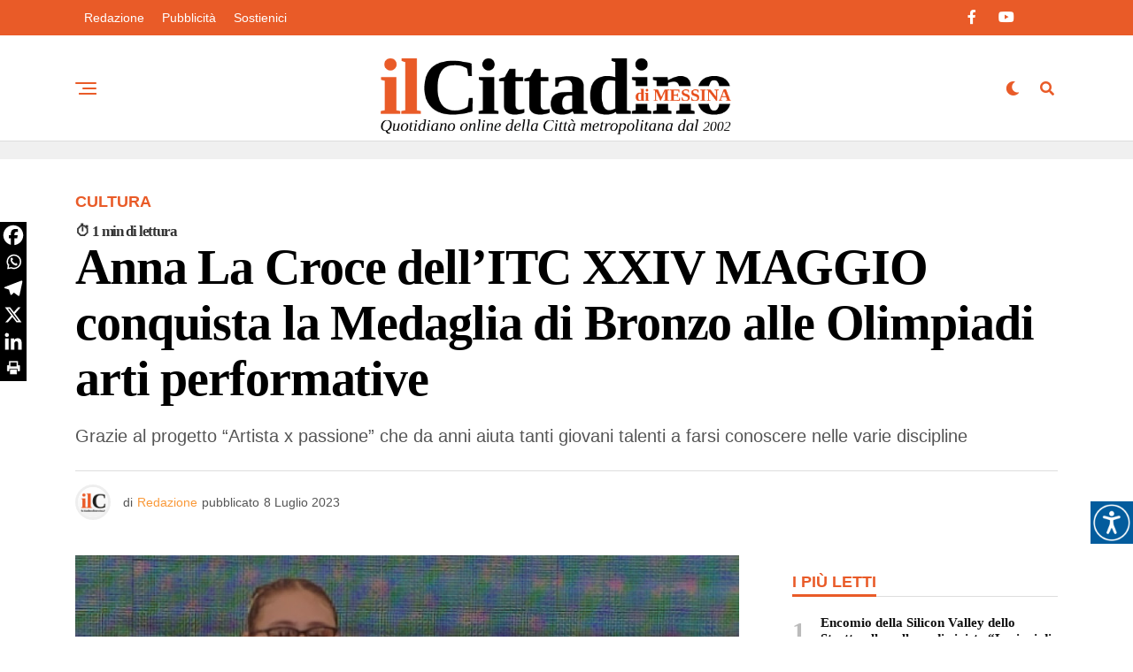

--- FILE ---
content_type: text/html; charset=UTF-8
request_url: https://www.ilcittadinodimessina.it/cultura/anna-la-croce-dellitc-xxiv-maggio-conquista-la-medaglia-di-bronzo-alle-olimpiadi-arti-performative/
body_size: 28214
content:
<!DOCTYPE html><html lang="it-IT"><head><script data-no-optimize="1">var litespeed_docref=sessionStorage.getItem("litespeed_docref");litespeed_docref&&(Object.defineProperty(document,"referrer",{get:function(){return litespeed_docref}}),sessionStorage.removeItem("litespeed_docref"));</script> <meta charset="UTF-8" ><meta name="viewport" id="viewport" content="width=device-width, initial-scale=1.0, maximum-scale=5.0, minimum-scale=1.0, user-scalable=yes" /><meta name='robots' content='index, follow, max-image-preview:large, max-snippet:-1, max-video-preview:-1' /><title>Anna La Croce dell&#039;ITC XXIV MAGGIO conquista la Medaglia di Bronzo alle Olimpiadi arti performative - Il Cittadino di Messina - Notizie in tempo reale su Messina e provincia</title><link rel="canonical" href="https://www.ilcittadinodimessina.it/cultura/anna-la-croce-dellitc-xxiv-maggio-conquista-la-medaglia-di-bronzo-alle-olimpiadi-arti-performative/" /><meta property="og:locale" content="it_IT" /><meta property="og:type" content="article" /><meta property="og:title" content="Anna La Croce dell&#039;ITC XXIV MAGGIO conquista la Medaglia di Bronzo alle Olimpiadi arti performative - Il Cittadino di Messina - Notizie in tempo reale su Messina e provincia" /><meta property="og:description" content="Grazie al progetto &quot;Artista x passione&quot; che da anni aiuta tanti giovani talenti a farsi conoscere nelle varie discipline" /><meta property="og:url" content="https://www.ilcittadinodimessina.it/cultura/anna-la-croce-dellitc-xxiv-maggio-conquista-la-medaglia-di-bronzo-alle-olimpiadi-arti-performative/" /><meta property="og:site_name" content="Il Cittadino di Messina - Notizie in tempo reale su Messina e provincia" /><meta property="article:published_time" content="2023-07-08T10:02:49+00:00" /><meta property="article:modified_time" content="2023-07-08T12:39:00+00:00" /><meta property="og:image" content="https://www.ilcittadinodimessina.it/wp-content/uploads/2023/07/E46AF87E-A891-4A76-B90B-F14695DD0F5E.jpeg" /><meta property="og:image:width" content="800" /><meta property="og:image:height" content="530" /><meta property="og:image:type" content="image/jpeg" /><meta name="author" content="Redazione" /><meta name="twitter:card" content="summary_large_image" /><meta name="twitter:label1" content="Scritto da" /><meta name="twitter:data1" content="Redazione" /><meta name="twitter:label2" content="Tempo di lettura stimato" /><meta name="twitter:data2" content="1 minuto" /> <script type="application/ld+json" class="yoast-schema-graph">{"@context":"https://schema.org","@graph":[{"@type":"WebPage","@id":"https://www.ilcittadinodimessina.it/cultura/anna-la-croce-dellitc-xxiv-maggio-conquista-la-medaglia-di-bronzo-alle-olimpiadi-arti-performative/","url":"https://www.ilcittadinodimessina.it/cultura/anna-la-croce-dellitc-xxiv-maggio-conquista-la-medaglia-di-bronzo-alle-olimpiadi-arti-performative/","name":"Anna La Croce dell'ITC XXIV MAGGIO conquista la Medaglia di Bronzo alle Olimpiadi arti performative - Il Cittadino di Messina - Notizie in tempo reale su Messina e provincia","isPartOf":{"@id":"https://www.ilcittadinodimessina.it/#website"},"primaryImageOfPage":{"@id":"https://www.ilcittadinodimessina.it/cultura/anna-la-croce-dellitc-xxiv-maggio-conquista-la-medaglia-di-bronzo-alle-olimpiadi-arti-performative/#primaryimage"},"image":{"@id":"https://www.ilcittadinodimessina.it/cultura/anna-la-croce-dellitc-xxiv-maggio-conquista-la-medaglia-di-bronzo-alle-olimpiadi-arti-performative/#primaryimage"},"thumbnailUrl":"https://www.ilcittadinodimessina.it/wp-content/uploads/2023/07/E46AF87E-A891-4A76-B90B-F14695DD0F5E.jpeg","datePublished":"2023-07-08T10:02:49+00:00","dateModified":"2023-07-08T12:39:00+00:00","author":{"@id":"https://www.ilcittadinodimessina.it/#/schema/person/22bd2e979368f87603d5461e5f357a76"},"breadcrumb":{"@id":"https://www.ilcittadinodimessina.it/cultura/anna-la-croce-dellitc-xxiv-maggio-conquista-la-medaglia-di-bronzo-alle-olimpiadi-arti-performative/#breadcrumb"},"inLanguage":"it-IT","potentialAction":[{"@type":"ReadAction","target":["https://www.ilcittadinodimessina.it/cultura/anna-la-croce-dellitc-xxiv-maggio-conquista-la-medaglia-di-bronzo-alle-olimpiadi-arti-performative/"]}]},{"@type":"ImageObject","inLanguage":"it-IT","@id":"https://www.ilcittadinodimessina.it/cultura/anna-la-croce-dellitc-xxiv-maggio-conquista-la-medaglia-di-bronzo-alle-olimpiadi-arti-performative/#primaryimage","url":"https://www.ilcittadinodimessina.it/wp-content/uploads/2023/07/E46AF87E-A891-4A76-B90B-F14695DD0F5E.jpeg","contentUrl":"https://www.ilcittadinodimessina.it/wp-content/uploads/2023/07/E46AF87E-A891-4A76-B90B-F14695DD0F5E.jpeg","width":800,"height":530},{"@type":"BreadcrumbList","@id":"https://www.ilcittadinodimessina.it/cultura/anna-la-croce-dellitc-xxiv-maggio-conquista-la-medaglia-di-bronzo-alle-olimpiadi-arti-performative/#breadcrumb","itemListElement":[{"@type":"ListItem","position":1,"name":"Home","item":"https://www.ilcittadinodimessina.it/"},{"@type":"ListItem","position":2,"name":"Anna La Croce dell&#8217;ITC XXIV MAGGIO conquista la Medaglia di Bronzo alle Olimpiadi arti performative"}]},{"@type":"WebSite","@id":"https://www.ilcittadinodimessina.it/#website","url":"https://www.ilcittadinodimessina.it/","name":"Il Cittadino di Messina - Notizie in tempo reale su Messina e provincia","description":"Il quotidiano online con le ultime notizie dalla Città metropolitana di Messina su cronaca, politica, attualità, cultura e sport.","potentialAction":[{"@type":"SearchAction","target":{"@type":"EntryPoint","urlTemplate":"https://www.ilcittadinodimessina.it/?s={search_term_string}"},"query-input":{"@type":"PropertyValueSpecification","valueRequired":true,"valueName":"search_term_string"}}],"inLanguage":"it-IT"},{"@type":"Person","@id":"https://www.ilcittadinodimessina.it/#/schema/person/22bd2e979368f87603d5461e5f357a76","name":"Redazione","image":{"@type":"ImageObject","inLanguage":"it-IT","@id":"https://www.ilcittadinodimessina.it/#/schema/person/image/","url":"https://www.ilcittadinodimessina.it/wp-content/litespeed/avatar/097416ff4221557d6632a744a7bbf25c.jpg?ver=1767149484","contentUrl":"https://www.ilcittadinodimessina.it/wp-content/litespeed/avatar/097416ff4221557d6632a744a7bbf25c.jpg?ver=1767149484","caption":"Redazione"},"description":"Il Cittadino è uno dei principali operatori d’informazione nella Regione Siciliana attivo dal 2002. Notizie, articoli, approfondimenti degli avvenimenti di Messina e principali news regionali. È presente in tempo reale sui social network più seguiti. Per la diffusione capillare, a tutti gli affiliati e agli esponenti sociali dell’ambito in cui opera, dispone di una mailing list di oltre 12.000 indirizzi di posta elettronica.","url":"https://www.ilcittadinodimessina.it/author/redazione/"}]}</script> <link rel='dns-prefetch' href='//www.googletagmanager.com' /><link rel='dns-prefetch' href='//cdn.jsdelivr.net' /><link rel='dns-prefetch' href='//ajax.googleapis.com' /><link rel='dns-prefetch' href='//fonts.googleapis.com' /><link rel='dns-prefetch' href='//pagead2.googlesyndication.com' /><link rel="alternate" type="application/rss+xml" title="Il Cittadino di Messina - Notizie in tempo reale su Messina e provincia &raquo; Feed" href="https://www.ilcittadinodimessina.it/feed/" /><link rel="alternate" type="application/rss+xml" title="Il Cittadino di Messina - Notizie in tempo reale su Messina e provincia &raquo; Feed dei commenti" href="https://www.ilcittadinodimessina.it/comments/feed/" /><link rel="alternate" type="application/rss+xml" title="Il Cittadino di Messina - Notizie in tempo reale su Messina e provincia &raquo; Anna La Croce dell&#8217;ITC XXIV MAGGIO conquista la Medaglia di Bronzo alle Olimpiadi arti performative Feed dei commenti" href="https://www.ilcittadinodimessina.it/cultura/anna-la-croce-dellitc-xxiv-maggio-conquista-la-medaglia-di-bronzo-alle-olimpiadi-arti-performative/feed/" /><link rel="alternate" title="oEmbed (JSON)" type="application/json+oembed" href="https://www.ilcittadinodimessina.it/wp-json/oembed/1.0/embed?url=https%3A%2F%2Fwww.ilcittadinodimessina.it%2Fcultura%2Fanna-la-croce-dellitc-xxiv-maggio-conquista-la-medaglia-di-bronzo-alle-olimpiadi-arti-performative%2F" /><link rel="alternate" title="oEmbed (XML)" type="text/xml+oembed" href="https://www.ilcittadinodimessina.it/wp-json/oembed/1.0/embed?url=https%3A%2F%2Fwww.ilcittadinodimessina.it%2Fcultura%2Fanna-la-croce-dellitc-xxiv-maggio-conquista-la-medaglia-di-bronzo-alle-olimpiadi-arti-performative%2F&#038;format=xml" /><style id='wp-img-auto-sizes-contain-inline-css' type='text/css'>img:is([sizes=auto i],[sizes^="auto," i]){contain-intrinsic-size:3000px 1500px}
/*# sourceURL=wp-img-auto-sizes-contain-inline-css */</style><link data-optimized="2" rel="stylesheet" href="https://www.ilcittadinodimessina.it/wp-content/litespeed/css/e5963b6569f0eb8451ba540e6750064f.css?ver=1e99e" /><style id='global-styles-inline-css' type='text/css'>:root{--wp--preset--aspect-ratio--square: 1;--wp--preset--aspect-ratio--4-3: 4/3;--wp--preset--aspect-ratio--3-4: 3/4;--wp--preset--aspect-ratio--3-2: 3/2;--wp--preset--aspect-ratio--2-3: 2/3;--wp--preset--aspect-ratio--16-9: 16/9;--wp--preset--aspect-ratio--9-16: 9/16;--wp--preset--color--black: #000000;--wp--preset--color--cyan-bluish-gray: #abb8c3;--wp--preset--color--white: #ffffff;--wp--preset--color--pale-pink: #f78da7;--wp--preset--color--vivid-red: #cf2e2e;--wp--preset--color--luminous-vivid-orange: #ff6900;--wp--preset--color--luminous-vivid-amber: #fcb900;--wp--preset--color--light-green-cyan: #7bdcb5;--wp--preset--color--vivid-green-cyan: #00d084;--wp--preset--color--pale-cyan-blue: #8ed1fc;--wp--preset--color--vivid-cyan-blue: #0693e3;--wp--preset--color--vivid-purple: #9b51e0;--wp--preset--gradient--vivid-cyan-blue-to-vivid-purple: linear-gradient(135deg,rgb(6,147,227) 0%,rgb(155,81,224) 100%);--wp--preset--gradient--light-green-cyan-to-vivid-green-cyan: linear-gradient(135deg,rgb(122,220,180) 0%,rgb(0,208,130) 100%);--wp--preset--gradient--luminous-vivid-amber-to-luminous-vivid-orange: linear-gradient(135deg,rgb(252,185,0) 0%,rgb(255,105,0) 100%);--wp--preset--gradient--luminous-vivid-orange-to-vivid-red: linear-gradient(135deg,rgb(255,105,0) 0%,rgb(207,46,46) 100%);--wp--preset--gradient--very-light-gray-to-cyan-bluish-gray: linear-gradient(135deg,rgb(238,238,238) 0%,rgb(169,184,195) 100%);--wp--preset--gradient--cool-to-warm-spectrum: linear-gradient(135deg,rgb(74,234,220) 0%,rgb(151,120,209) 20%,rgb(207,42,186) 40%,rgb(238,44,130) 60%,rgb(251,105,98) 80%,rgb(254,248,76) 100%);--wp--preset--gradient--blush-light-purple: linear-gradient(135deg,rgb(255,206,236) 0%,rgb(152,150,240) 100%);--wp--preset--gradient--blush-bordeaux: linear-gradient(135deg,rgb(254,205,165) 0%,rgb(254,45,45) 50%,rgb(107,0,62) 100%);--wp--preset--gradient--luminous-dusk: linear-gradient(135deg,rgb(255,203,112) 0%,rgb(199,81,192) 50%,rgb(65,88,208) 100%);--wp--preset--gradient--pale-ocean: linear-gradient(135deg,rgb(255,245,203) 0%,rgb(182,227,212) 50%,rgb(51,167,181) 100%);--wp--preset--gradient--electric-grass: linear-gradient(135deg,rgb(202,248,128) 0%,rgb(113,206,126) 100%);--wp--preset--gradient--midnight: linear-gradient(135deg,rgb(2,3,129) 0%,rgb(40,116,252) 100%);--wp--preset--font-size--small: 13px;--wp--preset--font-size--medium: 20px;--wp--preset--font-size--large: 36px;--wp--preset--font-size--x-large: 42px;--wp--preset--spacing--20: 0.44rem;--wp--preset--spacing--30: 0.67rem;--wp--preset--spacing--40: 1rem;--wp--preset--spacing--50: 1.5rem;--wp--preset--spacing--60: 2.25rem;--wp--preset--spacing--70: 3.38rem;--wp--preset--spacing--80: 5.06rem;--wp--preset--shadow--natural: 6px 6px 9px rgba(0, 0, 0, 0.2);--wp--preset--shadow--deep: 12px 12px 50px rgba(0, 0, 0, 0.4);--wp--preset--shadow--sharp: 6px 6px 0px rgba(0, 0, 0, 0.2);--wp--preset--shadow--outlined: 6px 6px 0px -3px rgb(255, 255, 255), 6px 6px rgb(0, 0, 0);--wp--preset--shadow--crisp: 6px 6px 0px rgb(0, 0, 0);}:where(.is-layout-flex){gap: 0.5em;}:where(.is-layout-grid){gap: 0.5em;}body .is-layout-flex{display: flex;}.is-layout-flex{flex-wrap: wrap;align-items: center;}.is-layout-flex > :is(*, div){margin: 0;}body .is-layout-grid{display: grid;}.is-layout-grid > :is(*, div){margin: 0;}:where(.wp-block-columns.is-layout-flex){gap: 2em;}:where(.wp-block-columns.is-layout-grid){gap: 2em;}:where(.wp-block-post-template.is-layout-flex){gap: 1.25em;}:where(.wp-block-post-template.is-layout-grid){gap: 1.25em;}.has-black-color{color: var(--wp--preset--color--black) !important;}.has-cyan-bluish-gray-color{color: var(--wp--preset--color--cyan-bluish-gray) !important;}.has-white-color{color: var(--wp--preset--color--white) !important;}.has-pale-pink-color{color: var(--wp--preset--color--pale-pink) !important;}.has-vivid-red-color{color: var(--wp--preset--color--vivid-red) !important;}.has-luminous-vivid-orange-color{color: var(--wp--preset--color--luminous-vivid-orange) !important;}.has-luminous-vivid-amber-color{color: var(--wp--preset--color--luminous-vivid-amber) !important;}.has-light-green-cyan-color{color: var(--wp--preset--color--light-green-cyan) !important;}.has-vivid-green-cyan-color{color: var(--wp--preset--color--vivid-green-cyan) !important;}.has-pale-cyan-blue-color{color: var(--wp--preset--color--pale-cyan-blue) !important;}.has-vivid-cyan-blue-color{color: var(--wp--preset--color--vivid-cyan-blue) !important;}.has-vivid-purple-color{color: var(--wp--preset--color--vivid-purple) !important;}.has-black-background-color{background-color: var(--wp--preset--color--black) !important;}.has-cyan-bluish-gray-background-color{background-color: var(--wp--preset--color--cyan-bluish-gray) !important;}.has-white-background-color{background-color: var(--wp--preset--color--white) !important;}.has-pale-pink-background-color{background-color: var(--wp--preset--color--pale-pink) !important;}.has-vivid-red-background-color{background-color: var(--wp--preset--color--vivid-red) !important;}.has-luminous-vivid-orange-background-color{background-color: var(--wp--preset--color--luminous-vivid-orange) !important;}.has-luminous-vivid-amber-background-color{background-color: var(--wp--preset--color--luminous-vivid-amber) !important;}.has-light-green-cyan-background-color{background-color: var(--wp--preset--color--light-green-cyan) !important;}.has-vivid-green-cyan-background-color{background-color: var(--wp--preset--color--vivid-green-cyan) !important;}.has-pale-cyan-blue-background-color{background-color: var(--wp--preset--color--pale-cyan-blue) !important;}.has-vivid-cyan-blue-background-color{background-color: var(--wp--preset--color--vivid-cyan-blue) !important;}.has-vivid-purple-background-color{background-color: var(--wp--preset--color--vivid-purple) !important;}.has-black-border-color{border-color: var(--wp--preset--color--black) !important;}.has-cyan-bluish-gray-border-color{border-color: var(--wp--preset--color--cyan-bluish-gray) !important;}.has-white-border-color{border-color: var(--wp--preset--color--white) !important;}.has-pale-pink-border-color{border-color: var(--wp--preset--color--pale-pink) !important;}.has-vivid-red-border-color{border-color: var(--wp--preset--color--vivid-red) !important;}.has-luminous-vivid-orange-border-color{border-color: var(--wp--preset--color--luminous-vivid-orange) !important;}.has-luminous-vivid-amber-border-color{border-color: var(--wp--preset--color--luminous-vivid-amber) !important;}.has-light-green-cyan-border-color{border-color: var(--wp--preset--color--light-green-cyan) !important;}.has-vivid-green-cyan-border-color{border-color: var(--wp--preset--color--vivid-green-cyan) !important;}.has-pale-cyan-blue-border-color{border-color: var(--wp--preset--color--pale-cyan-blue) !important;}.has-vivid-cyan-blue-border-color{border-color: var(--wp--preset--color--vivid-cyan-blue) !important;}.has-vivid-purple-border-color{border-color: var(--wp--preset--color--vivid-purple) !important;}.has-vivid-cyan-blue-to-vivid-purple-gradient-background{background: var(--wp--preset--gradient--vivid-cyan-blue-to-vivid-purple) !important;}.has-light-green-cyan-to-vivid-green-cyan-gradient-background{background: var(--wp--preset--gradient--light-green-cyan-to-vivid-green-cyan) !important;}.has-luminous-vivid-amber-to-luminous-vivid-orange-gradient-background{background: var(--wp--preset--gradient--luminous-vivid-amber-to-luminous-vivid-orange) !important;}.has-luminous-vivid-orange-to-vivid-red-gradient-background{background: var(--wp--preset--gradient--luminous-vivid-orange-to-vivid-red) !important;}.has-very-light-gray-to-cyan-bluish-gray-gradient-background{background: var(--wp--preset--gradient--very-light-gray-to-cyan-bluish-gray) !important;}.has-cool-to-warm-spectrum-gradient-background{background: var(--wp--preset--gradient--cool-to-warm-spectrum) !important;}.has-blush-light-purple-gradient-background{background: var(--wp--preset--gradient--blush-light-purple) !important;}.has-blush-bordeaux-gradient-background{background: var(--wp--preset--gradient--blush-bordeaux) !important;}.has-luminous-dusk-gradient-background{background: var(--wp--preset--gradient--luminous-dusk) !important;}.has-pale-ocean-gradient-background{background: var(--wp--preset--gradient--pale-ocean) !important;}.has-electric-grass-gradient-background{background: var(--wp--preset--gradient--electric-grass) !important;}.has-midnight-gradient-background{background: var(--wp--preset--gradient--midnight) !important;}.has-small-font-size{font-size: var(--wp--preset--font-size--small) !important;}.has-medium-font-size{font-size: var(--wp--preset--font-size--medium) !important;}.has-large-font-size{font-size: var(--wp--preset--font-size--large) !important;}.has-x-large-font-size{font-size: var(--wp--preset--font-size--x-large) !important;}
/*# sourceURL=global-styles-inline-css */</style><style id='classic-theme-styles-inline-css' type='text/css'>/*! This file is auto-generated */
.wp-block-button__link{color:#fff;background-color:#32373c;border-radius:9999px;box-shadow:none;text-decoration:none;padding:calc(.667em + 2px) calc(1.333em + 2px);font-size:1.125em}.wp-block-file__button{background:#32373c;color:#fff;text-decoration:none}
/*# sourceURL=/wp-includes/css/classic-themes.min.css */</style><link rel='stylesheet' id='ql-jquery-ui-css' href='//ajax.googleapis.com/ajax/libs/jqueryui/1.12.1/themes/smoothness/jquery-ui.css?ver=6.9' type='text/css' media='all' /><style id='zox-custom-style-inline-css' type='text/css'>a,
	a:visited,
	a:hover h2.zox-s-title1,
	a:hover h2.zox-s-title1-feat,
	a:hover h2.zox-s-title2,
	a:hover h2.zox-s-title3,
	.zox-post-body p a,
	h3.zox-post-cat a,
	.sp-template a,
	.sp-data-table a,
	span.zox-author-name a,
	a:hover h2.zox-authors-latest,
	span.zox-authors-name a:hover,
	#zox-side-wrap a:hover {
		color: #f99939;
	}

	.zox-s8 a:hover h2.zox-s-title1,
	.zox-s8 a:hover h2.zox-s-title1-feat,
	.zox-s8 a:hover h2.zox-s-title2,
	.zox-s8 a:hover h2.zox-s-title3 {
		box-shadow: 15px 0 0 #fff, -10px 0 0 #fff;
		color: #f99939;
	}

	.woocommerce-message:before,
	.woocommerce-info:before,
	.woocommerce-message:before,
	.woocommerce .star-rating span:before,
	span.zox-s-cat,
	h3.zox-post-cat a,
	.zox-s6 span.zox-s-cat,
	.zox-s8 span.zox-s-cat,
	.zox-widget-side-trend-wrap .zox-art-text:before {
		color: #e95b28;
	}

	.zox-widget-bgp,
	.zox-widget-bgp.zox-widget-txtw .zox-art-wrap,
	.zox-widget-bgp.zox-widget-txtw .zox-widget-featl-sub .zox-art-wrap,
	.zox-s4 .zox-widget-bgp span.zox-s-cat,
	.woocommerce span.onsale,
	.zox-s7 .zox-byline-wrap:before,
	.zox-s3 span.zox-s-cat,
	.zox-o1 span.zox-s-cat,
	.zox-s3 .zox-widget-side-trend-wrap .zox-art-text:before,
	.sp-table-caption,
	#zox-search-form #zox-search-submit,
	#zox-search-form2 #zox-search-submit2,
	.pagination .current,
	.pagination a:hover,
	.zox-o6 span.zox-s-cat {
		background: #e95b28;
	}

	.woocommerce .widget_price_filter .ui-slider .ui-slider-handle,
	.woocommerce #respond input#submit.alt,
	.woocommerce a.button.alt,
	.woocommerce button.button.alt,
	.woocommerce input.button.alt,
	.woocommerce #respond input#submit.alt:hover,
	.woocommerce a.button.alt:hover,
	.woocommerce button.button.alt:hover,
	.woocommerce input.button.alt:hover {
		background-color: #e95b28;
	}

	.woocommerce-error,
	.woocommerce-info,
	.woocommerce-message {
		border-top-color: #e95b28;
	}

	.zox-feat-ent1-left,
	.zox-ent1 .zox-side-widget {
		border-top: 2px solid #e95b28;
	}

	.zox-feat-ent3-main-wrap h2.zox-s-title2 {
		background-color: #e95b28;
		box-shadow: 15px 0 0 #e95b28, -10px 0 0 #e95b28;
	}

	.zox-widget-side-trend-wrap .zox-art-text:before,
	.pagination .current,
	.pagination a:hover {
		border: 1px solid #e95b28;
	}

	.zox-post-type {
		border: 3px solid #e95b28;
	}
	.zox-net1 .zox-post-type,
	.zox-net2 .zox-post-type {
		background: #e95b28;
	}
	.zox-widget-featl-sub .zox-post-type {
		border: 2px solid #e95b28;
	}

	@media screen and (max-width: 479px) {
	.zox-net1.zox-s4 .zox-widget-bgp .zox-art-main span.zox-s-cat {
		background: #e95b28 !important;
	}
	}

	.zox-o3 h3.zox-s-cat {
		background: #000000;
	}

	.zox-widget-bgs,
	.zox-widget-bgs.zox-widget-txtw .zox-art-wrap,
	.zox-widget-bgs.zox-widget-txtw .zox-widget-featl-sub .zox-art-wrap,
	.zox-s4 .zox-widget-bgs span.zox-s-cat {
		background: #000000;
	}

	#zox-top-head-wrap {
		background: #e95b28;
	}

	span.zox-top-soc-but,
	.zox-top-nav-menu ul li a,
	span.zox-woo-cart-icon {
		color: #ffffff;
	}

	span.zox-woo-cart-num {
		background: #ffffff;
	}

	.zox-top-nav-menu ul li:hover a {
		color: #f99939;
	}

	#zox-top-head-wrap,
	#zox-top-head,
	#zox-top-head-left,
	#zox-top-head-mid,
	#zox-top-head-right,
	.zox-top-nav-menu ul {
		height: 40px;
	}

	#zox-top-head-mid img {
		max-height: calc(40px - 20px);
	}

	.zox-top-nav-menu ul li a {
		font-size: 14px;
	}

	#zox-bot-head-wrap,
	#zox-bot-head-wrap.zox-trans-bot.zox-fix-up,
	#zox-fly-wrap,
	#zox-bot-head-wrap.zox-trans-bot:hover {
		background-color: #ffffff;
		background-image: none;
	}

	.zox-nav-menu ul li a,
	span.zox-nav-search-but,
	span.zox-night,
	.zox-trans-bot.zox-fix-up .zox-nav-menu ul li a,
	.zox-trans-bot.zox-fix-up span.zox-nav-search-but,
	nav.zox-fly-nav-menu ul li a,
	span.zox-fly-soc-head,
	ul.zox-fly-soc-list li a,
	nav.zox-fly-nav-menu ul li.menu-item-has-children:after {
		color: #e95b28;
	}

	.zox-nav-menu ul li.menu-item-has-children a:after,
	.zox-nav-menu ul li.zox-mega-drop a:after {
		border-right: 1px solid #e95b28;
		border-bottom: 1px solid #e95b28;
	}

	.zox-fly-but-wrap span,
	.zox-trans-bot.zox-fix-up .zox-fly-but-wrap span {
		background: #e95b28;
	}

	.zox-nav-menu ul li:hover a,
	span.zox-nav-search-but:hover,
	span.zox-night:hover {
		color: #f99939;
	}

	.zox-fly-but-wrap:hover span {
		background: #f99939;
	}

	span.zox-widget-main-title {
		color: #e95b28;
	}

	#zox-foot-wrap {
		background: #e95b28;
	}

	#zox-foot-wrap p {
		color: #ffffff;
	}

	#zox-foot-wrap a {
		color: #ffffff;
	}

	ul.zox-foot-soc-list li a {
		border: 1px solid #ffffff;
	}

	span.zox-widget-side-title {
		color: #e95b28;
	}

	span.zox-post-main-title {
		color: #000000;
	}

	.zox-top-nav-menu ul li a {
		padding-top: calc((40px - 14px) / 2);
		padding-bottom: calc((40px - 14px) / 2);
	}

	#zox-bot-head-wrap,
	.zox-bot-head-menu,
	#zox-bot-head,
	#zox-bot-head-left,
	#zox-bot-head-right,
	#zox-bot-head-mid,
	.zox-bot-head-logo,
	.zox-bot-head-logo-main,
	.zox-nav-menu,
	.zox-nav-menu ul {
		height: 120px;
	}

	.zox-bot-head-logo img,
	.zox-bot-head-logo-main img {
		max-height: calc(120px - 20px);
	}

	.zox-nav-menu ul li ul.sub-menu,
	.zox-nav-menu ul li.menu-item-object-category .zox-mega-dropdown {
		top: 120px;
	}

	.zox-nav-menu ul li a {
		font-size: 22px;
	}

	.zox-nav-menu ul li a {
		padding-top: calc((120px - 22px) / 2);
		padding-bottom: calc((120px - 22px) / 2);
	}

	.zox-fix-up {
		top: -120px !important;
		-webkit-transform: translate3d(0,-120px,0) !important;
	   	   -moz-transform: translate3d(0,-120px,0) !important;
	    	-ms-transform: translate3d(0,-120px,0) !important;
	     	 -o-transform: translate3d(0,-120px,0) !important;
				transform: translate3d(0,-120px,0) !important;
	}

	.zox-fix {
		top: -120px;
		-webkit-transform: translate3d(0,120px,0) !important;
	   	   -moz-transform: translate3d(0,120px,0) !important;
	    	-ms-transform: translate3d(0,120px,0) !important;
	     	 -o-transform: translate3d(0,120px,0) !important;
				transform: translate3d(0,120px,0) !important;
	}

	.zox-fix-up .zox-nav-menu ul li a {
		padding-top: calc((60px - 22px) / 2);
		padding-bottom: calc((60px - 22px) / 2);
	}

	.zox-feat-ent1-grid,
	.zox-feat-ent2-bot,
	.zox-feat-net1-grid {
		grid-template-columns: auto 300px;
	}

	body,
	span.zox-s-cat,
	span.zox-ad-label,
	.woocommerce ul.product_list_widget li a,
	.woocommerce ul.product_list_widget span.product-title,
	.woocommerce #reviews #comments ol.commentlist li .comment-text p.meta,
	.woocommerce div.product p.price,
	.woocommerce div.product p.price ins,
	.woocommerce div.product p.price del,
	.woocommerce ul.products li.product .price del,
	.woocommerce ul.products li.product .price ins,
	.woocommerce ul.products li.product .price,
	.woocommerce #respond input#submit,
	.woocommerce a.button,
	.woocommerce button.button,
	.woocommerce input.button,
	.woocommerce .widget_price_filter .price_slider_amount .button,
	.woocommerce span.onsale,
	.woocommerce-review-link,
	#woo-content p.woocommerce-result-count,
	.woocommerce div.product .woocommerce-tabs ul.tabs li a,
	.woocommerce .woocommerce-breadcrumb,
	.woocommerce #respond input#submit.alt,
	.woocommerce a.button.alt,
	.woocommerce button.button.alt,
	.woocommerce input.button.alt,
	.zox-post-tags-header,
	.zox-post-tags a {
		font-family: 'Roboto', sans-serif;
		font-weight: 400;
		text-transform: None;
	}

	#zox-woo-side-wrap span.zox-widget-side-title,
	span.zox-authors-name a,
	h1.zox-author-top-head {
		font-family: 'Roboto', sans-serif;
	}

	p.zox-s-graph,
	span.zox-post-excerpt p,
	.zox-post-body p,
	#woo-content p,
	#zox-404 p,
	.zox-post-body ul li,
	.zox-post-body ol li,
	.zox-author-box-text p {
		font-family: 'Roboto', sans-serif;
		font-weight: 400;
		text-transform: None;
	}

	.zox-nav-menu ul li a,
	.zox-top-nav-menu ul li a,
	nav.zox-fly-nav-menu ul li a {
		font-family: 'Roboto', sans-serif;
		font-weight: 400;
		text-transform: Capitalize;
	}

	.zox-nav-menu ul li ul.zox-mega-list li a,
	.zox-nav-menu ul li ul.zox-mega-list li a p {
		font-family: 'Roboto', sans-serif;
	}

	h2.zox-s-title1,
	h2.zox-s-title1-feat,
	.woocommerce div.product .product_title,
	.woocommerce .related h2,
	#woo-content .summary p.price,
	.woocommerce div.product .woocommerce-tabs .panel h2,
	#zox-404 h1,
	h1.zox-post-title,
	.zox-widget-side-trend-wrap .zox-art-text:before,
	.zox-post-body blockquote p,
	.zox-post-body .wp-block-pullquote blockquote p,
	.zox-post-body h1,
	.zox-post-body h2,
	.zox-post-body h3,
	.zox-post-body h4,
	.zox-post-body h5,
	.zox-post-body h6,
	.comment-inner h1,
	.comment-inner h2,
	.comment-inner h3,
	.comment-inner h4,
	.comment-inner h5,
	.comment-inner h6,
	span.zox-author-box-name a {
		font-family: 'Tinos', sans-serif;
		font-weight: 900;
		text-transform: None;
	}

	span.zox-widget-main-title {
		font-family: 'Tinos', sans-serif;
		font-weight: 900;
		text-transform: None;
	}

	span.zox-widget-side-title {
		font-family: 'Roboto', sans-serif;
		font-weight: 900;
		text-transform: Uppercase;
	}

	span.zox-post-main-title {
		font-family: 'Roboto', sans-serif;
		font-weight: 800;
		text-transform: Uppercase;
	}

	h2.zox-s-title2,
	h2.zox-s-title3,
	span.zox-woo-cart-num,
	p.zox-search-p,
	.alp-related-posts .current .post-title,
	.alp-related-posts-wrapper .alp-related-post .post-title,
	.zox-widget-txtw span.zox-widget-main-title {
		font-family: 'Tinos', sans-serif;
		font-weight: 900;
		text-transform: None;
	}

	.zox-post-width {
		margin: 0 auto;
		max-width: calc(1110px + 60px);
	}


	

		.zox-bot-head-logo img {
			position: relative;
				top: 8px;
		}
		@media screen and (max-width: 599px) {
			.zox-bot-head-logo img {
				top: auto;
			}
		}
		.zox-fix-up .zox-bot-head-logo img {
			top: auto;
		}
		#zox-bot-head-mid {
			position: relative;
		}
		span.zox-s-cat,
		.zox-byline-wrap span {
			font-family: 'Roboto', sans-serif;
			font-weight: 400;
		}
		span.zox-s-cat {
			color: #333;
			font-size: 13px;
			letter-spacing: .05em;
			text-transform: uppercase;
		}
		.zox-byline-wrap span,
		span.zox-byline-name a {
			color: #333;
			font-size: .75rem;
			font-weight: 400;
		}
		h2.zox-s-title1,
		h2.zox-s-title1-feat {
			color: #000000;
		}
		h2.zox-s-title1,
		h2.zox-s-title1-feat {
			letter-spacing: 0;
		}
		.zox-widget-side-trend-wrap .zox-art-text:before {
			color: #bbb;
		}
			

			.zox-head-width {
				margin: 0 auto;
				max-width: calc(1111px + 60px);
			}
			.zox-nav-menu ul li.zox-mega-drop .zox-mega-dropdown {
							left: calc(((100vw - 100%) /2) * -1);
			}
				

			.zox-body-width,
			.zox-widget-feat-wrap.zox-o1 .zox-art-text-cont,
			.zox-widget-feat-wrap.zox-o4 .zox-art-text-cont,
			.zox-widget-feat-main.zox-o1 .zox-art-text-cont,
			.zox-widget-feat-main.zox-o4 .zox-art-text-cont {
				margin: 0 auto;
				padding: 0 30px;
				max-width: calc(1110px + 60px);
			}
				

		#zox-top-head {
			grid-template-columns: auto 250px;
		}
		#zox-top-head-left {
			width: 100%;
		}
		#zox-top-head-mid {
			display: none;
		}
			

		#zox-bot-head-mid {
			display: grid;
			grid-column-gap: 20px;
			grid-template-columns: auto auto;
			justify-content: start;
			position: relative;
		}
		.zox-bot-head-logo {
			position: relative;
				top: auto;
				left: auto;
		}
		#zox-bot-head-wrap .zox-nav-menu ul li:first-child a {
			padding-left: 0;
		}
		.zox-bot-head-menu {
			padding: 0;
		}
			

			#zox-bot-head-left {
				display: grid;
			}
			#zox-bot-head {
				grid-template-columns: 24px auto 60px;
			}
			.zox-bot-head-menu {
				padding: 0 0 0 36px;
			}
				

	#zox-bot-head-wrap {
		border-bottom: 1px solid #ddd;
	}
		

.zox-nav-links {
	display: none;
	}
	

				.zox-feat-ent1-grid,
				.zox-feat-net1-grid {
					grid-template-columns: calc(100% - 320px) 300px;
					}
				.zox-post-main-wrap {
					grid-template-columns: calc(100% - 360px) 300px;
				}
				#zox-home-body-wrap {
					grid-template-columns: calc(100% - 360px) 300px;
					}
					

	.zox-post-body p a {
		box-shadow: inset 0 -1px 0 0 #fff, inset 0 -2px 0 0 #f99939;
		color: #000;
	}
	.zox-post-body p a:hover {
		color: #f99939;
	}
	

			.zox-widget-main-head {
				margin: 0 0 20px;
			}
			h4.zox-widget-main-title {
				border-bottom: 1px solid #ddd;
				position: relative;
				text-align: left;
			}
			.zox-dark h4.zox-widget-main-title {
				border-bottom: 1px solid #333;
			}
			span.zox-widget-main-title {
				color: #e95b28;
				border-bottom: 3px solid #e95b28;
				display: inline-block;
				font-size: 1.75rem;
				padding: 0 0 5px;
				position: relative;
					bottom: -1px;
				text-transform: uppercase;
			}
			.zox-dark span.zox-widget-main-title {
				border-bottom: 3px solid #333;
			}
			

			.zox-widget-side-head {
				margin: 0 0 20px;
			}
			h4.zox-widget-side-title {
				border-bottom: 1px solid #ddd;
				position: relative;
				text-align: left;
			}
			span.zox-widget-side-title {
				color: #e95b28;
				border-bottom: 3px solid #e95b28;
				display: inline-block;
				font-size: 1.125rem;
				padding: 0 0 5px;
				position: relative;
					bottom: -1px;
				text-transform: uppercase;
			}
			#zox-woo-side-wrap span.zox-widget-side-title {
				font-size: 1rem;
			}
			

		h4.zox-post-main-title {
			text-align: left;
		}
		span.zox-post-main-title {
			font-size: 1.5rem;
			letter-spacing: .1em;
		}
		

		#zox-lead-top-wrap {
			position: relative;
			height: 0;
		}
		#zox-lead-top-in {
			clip: rect(0,auto,auto,0);
			overflow: hidden;
			position: absolute;
				left: 0;
				top: 0;
			z-index: 1;
			zoom: 1;
			width: 100%;
			height: 100%;
		}
		#zox-lead-top {
			position: fixed;
				top: 0;
				left: 0;
		}
		

	.archive #zox-home-body-wrap {
		grid-gap: 0;
		grid-template-columns: 100%;
	}
	.archive #zox-home-right-wrap {
		display: none;
	}
	


		
/*# sourceURL=zox-custom-style-inline-css */</style><style id='heateor_sss_frontend_css-inline-css' type='text/css'>.heateor_sss_button_instagram span.heateor_sss_svg,a.heateor_sss_instagram span.heateor_sss_svg{background:radial-gradient(circle at 30% 107%,#fdf497 0,#fdf497 5%,#fd5949 45%,#d6249f 60%,#285aeb 90%)}div.heateor_sss_horizontal_sharing a.heateor_sss_button_instagram span{background:#fff!important;}div.heateor_sss_standard_follow_icons_container a.heateor_sss_button_instagram span{background:#fff}div.heateor_sss_horizontal_sharing a.heateor_sss_button_instagram span:hover{background:#e95b28!important;}div.heateor_sss_standard_follow_icons_container a.heateor_sss_button_instagram span:hover{background:#e95b28}div.heateor_sss_vertical_sharing  a.heateor_sss_button_instagram span{background:#000!important;}div.heateor_sss_floating_follow_icons_container a.heateor_sss_button_instagram span{background:#000}div.heateor_sss_vertical_sharing a.heateor_sss_button_instagram span:hover{background:#e95b28!important;}div.heateor_sss_floating_follow_icons_container a.heateor_sss_button_instagram span:hover{background:#e95b28}.heateor_sss_horizontal_sharing .heateor_sss_svg,.heateor_sss_standard_follow_icons_container .heateor_sss_svg{background-color:#fff!important;background:#fff!important;color:#cccaca;border-width:1px;border-style:solid;border-color:#cccaca}div.heateor_sss_horizontal_sharing span.heateor_sss_svg svg:hover path:not(.heateor_sss_no_fill),div.heateor_sss_horizontal_sharing span.heateor_sss_svg svg:hover ellipse, div.heateor_sss_horizontal_sharing span.heateor_sss_svg svg:hover circle, div.heateor_sss_horizontal_sharing span.heateor_sss_svg svg:hover polygon, div.heateor_sss_horizontal_sharing span.heateor_sss_svg svg:hover rect:not(.heateor_sss_no_fill){fill:#653024}div.heateor_sss_horizontal_sharing span.heateor_sss_svg svg:hover path.heateor_sss_svg_stroke, div.heateor_sss_horizontal_sharing span.heateor_sss_svg svg:hover rect.heateor_sss_svg_stroke{stroke:#653024}.heateor_sss_horizontal_sharing span.heateor_sss_svg:hover,.heateor_sss_standard_follow_icons_container span.heateor_sss_svg:hover{background-color:#e95b28!important;background:#e95b28!importantcolor:#653024;border-color:transparent;}.heateor_sss_vertical_sharing span.heateor_sss_svg,.heateor_sss_floating_follow_icons_container span.heateor_sss_svg{background-color:#000!important;background:#000!important;color:#fff;border-width:0px;border-style:solid;border-color:transparent;}.heateor_sss_vertical_sharing span.heateor_sss_svg:hover,.heateor_sss_floating_follow_icons_container span.heateor_sss_svg:hover{background-color:#e95b28!important;background:#e95b28!important;border-color:transparent;}@media screen and (max-width:783px) {.heateor_sss_vertical_sharing{display:none!important}}div.heateor_sss_mobile_footer{display:none;}@media screen and (max-width:783px){div.heateor_sss_bottom_sharing .heateorSssTCBackground{background-color:white}div.heateor_sss_bottom_sharing{width:100%!important;left:0!important;}div.heateor_sss_bottom_sharing a{width:16.666666666667% !important;}div.heateor_sss_bottom_sharing .heateor_sss_svg{width: 100% !important;}div.heateor_sss_bottom_sharing div.heateorSssTotalShareCount{font-size:1em!important;line-height:21px!important}div.heateor_sss_bottom_sharing div.heateorSssTotalShareText{font-size:.7em!important;line-height:0px!important}div.heateor_sss_mobile_footer{display:block;height:30px;}.heateor_sss_bottom_sharing{padding:0!important;display:block!important;width:auto!important;bottom:-2px!important;top: auto!important;}.heateor_sss_bottom_sharing .heateor_sss_square_count{line-height:inherit;}.heateor_sss_bottom_sharing .heateorSssSharingArrow{display:none;}.heateor_sss_bottom_sharing .heateorSssTCBackground{margin-right:1.1em!important}}div.heateorSssSharingArrow{display:none}
/*# sourceURL=heateor_sss_frontend_css-inline-css */</style><style id='kadence-blocks-global-variables-inline-css' type='text/css'>:root {--global-kb-font-size-sm:clamp(0.8rem, 0.73rem + 0.217vw, 0.9rem);--global-kb-font-size-md:clamp(1.1rem, 0.995rem + 0.326vw, 1.25rem);--global-kb-font-size-lg:clamp(1.75rem, 1.576rem + 0.543vw, 2rem);--global-kb-font-size-xl:clamp(2.25rem, 1.728rem + 1.63vw, 3rem);--global-kb-font-size-xxl:clamp(2.5rem, 1.456rem + 3.26vw, 4rem);--global-kb-font-size-xxxl:clamp(2.75rem, 0.489rem + 7.065vw, 6rem);}:root {--global-palette1: #3182CE;--global-palette2: #2B6CB0;--global-palette3: #1A202C;--global-palette4: #2D3748;--global-palette5: #4A5568;--global-palette6: #718096;--global-palette7: #EDF2F7;--global-palette8: #F7FAFC;--global-palette9: #ffffff;}
/*# sourceURL=kadence-blocks-global-variables-inline-css */</style> <script type="litespeed/javascript" data-src="https://www.ilcittadinodimessina.it/wp-includes/js/jquery/jquery.min.js" id="jquery-core-js"></script> 
 <script type="litespeed/javascript" data-src="https://www.googletagmanager.com/gtag/js?id=G-CDVYW115M8" id="google_gtagjs-js"></script> <script id="google_gtagjs-js-after" type="litespeed/javascript">window.dataLayer=window.dataLayer||[];function gtag(){dataLayer.push(arguments)}
gtag("set","linker",{"domains":["www.ilcittadinodimessina.it"]});gtag("js",new Date());gtag("set","developer_id.dZTNiMT",!0);gtag("config","G-CDVYW115M8",{"googlesitekit_post_categories":"Cultura"})</script> <link rel="https://api.w.org/" href="https://www.ilcittadinodimessina.it/wp-json/" /><link rel="alternate" title="JSON" type="application/json" href="https://www.ilcittadinodimessina.it/wp-json/wp/v2/posts/26690" /><link rel="EditURI" type="application/rsd+xml" title="RSD" href="https://www.ilcittadinodimessina.it/xmlrpc.php?rsd" /><meta name="generator" content="WordPress 6.9" /><link rel='shortlink' href='https://www.ilcittadinodimessina.it/?p=26690' /><style type="text/css" media="screen">.g { margin:0px; padding:0px; overflow:hidden; line-height:1; zoom:1; }
	.g img { height:auto; }
	.g-col { position:relative; float:left; }
	.g-col:first-child { margin-left: 0; }
	.g-col:last-child { margin-right: 0; }
	.g-3 { width:100%; max-width:300px; height:100%; max-height:250px; margin: 0 auto; }
	.g-4 { width:100%; max-width:300px; height:100%; max-height:250px; margin: 0 auto; }
	.g-5 { width:100%; max-width:300px; height:100%; max-height:250px; margin: 0 auto; }
	.g-6 { margin:0px;  width:100%; max-width:1110px; height:100%; max-height:110px; float:right; clear:right; }
	.g-7 { width:100%; max-width:300px; height:100%; max-height:250px; margin: 0 auto; }
	@media only screen and (max-width: 480px) {
		.g-col, .g-dyn, .g-single { width:100%; margin-left:0; margin-right:0; }
	}</style><style type="text/css">.feedzy-rss-link-icon:after {
	content: url("https://www.ilcittadinodimessina.it/wp-content/plugins/feedzy-rss-feeds/img/external-link.png");
	margin-left: 3px;
}</style><meta name="generator" content="Site Kit by Google 1.168.0" /><meta http-equiv="imagetoolbar" content="no"> <script type="litespeed/javascript">document.oncontextmenu=function(){return!1}</script> <script type="litespeed/javascript">document.onselectstart=function(){event=event||window.event;var custom_input=event.target||event.srcElement;if(custom_input.type!=="text"&&custom_input.type!=="textarea"&&custom_input.type!=="password"){return!1}else{return!0}};if(window.sidebar){document.onmousedown=function(e){var obj=e.target;if(obj.tagName.toUpperCase()==='SELECT'||obj.tagName.toUpperCase()==="INPUT"||obj.tagName.toUpperCase()==="TEXTAREA"||obj.tagName.toUpperCase()==="PASSWORD"){return!0}else{return!1}}}
window.onload=function(){document.body.style.webkitTouchCallout='none';document.body.style.KhtmlUserSelect='none'}</script> <script type="litespeed/javascript">if(parent.frames.length>0){top.location.replace(document.location)}</script> <script type="litespeed/javascript">document.ondragstart=function(){return!1}</script> <script type="litespeed/javascript">document.addEventListener('DOMContentLiteSpeedLoaded',()=>{const overlay=document.createElement('div');overlay.id='overlay';Object.assign(overlay.style,{position:'fixed',top:'0',left:'0',width:'100%',height:'100%',backgroundColor:'rgba(255, 255, 255, 0.9)',display:'none',zIndex:'9999'});document.body.appendChild(overlay);document.addEventListener('keydown',(event)=>{if(event.metaKey||event.ctrlKey){overlay.style.display='block'}});document.addEventListener('keyup',(event)=>{if(!event.metaKey&&!event.ctrlKey){overlay.style.display='none'}})})</script> <style type="text/css">* {
                -webkit-touch-callout: none;
                -webkit-user-select: none;
                -moz-user-select: none;
                user-select: none;
            }

            img {
                -webkit-touch-callout: none;
                -webkit-user-select: none;
                -moz-user-select: none;
                user-select: none;
            }

            input,
            textarea,
            select {
                -webkit-user-select: auto;
            }</style><meta name="theme-color" content="#23001b" /><meta property="og:type" content="article" /><meta property="og:image" content="https://www.ilcittadinodimessina.it/wp-content/uploads/2023/07/E46AF87E-A891-4A76-B90B-F14695DD0F5E.jpeg" /><meta name="twitter:image" content="https://www.ilcittadinodimessina.it/wp-content/uploads/2023/07/E46AF87E-A891-4A76-B90B-F14695DD0F5E.jpeg" /><meta property="og:url" content="https://www.ilcittadinodimessina.it/cultura/anna-la-croce-dellitc-xxiv-maggio-conquista-la-medaglia-di-bronzo-alle-olimpiadi-arti-performative/" /><meta property="og:title" content="
Anna La Croce dell&#8217;ITC XXIV MAGGIO conquista la Medaglia di Bronzo alle Olimpiadi arti performative" /><meta property="og:description" content="Grazie al progetto "Artista x passione" che da anni aiuta tanti giovani talenti a farsi conoscere nelle varie discipline" /><meta name="twitter:card" content="summary_large_image"><meta name="twitter:url" content="https://www.ilcittadinodimessina.it/cultura/anna-la-croce-dellitc-xxiv-maggio-conquista-la-medaglia-di-bronzo-alle-olimpiadi-arti-performative/"><meta name="twitter:title" content="
Anna La Croce dell&#8217;ITC XXIV MAGGIO conquista la Medaglia di Bronzo alle Olimpiadi arti performative"><meta name="twitter:description" content="Grazie al progetto "Artista x passione" che da anni aiuta tanti giovani talenti a farsi conoscere nelle varie discipline"><link rel="pingback" href="https://www.ilcittadinodimessina.it/xmlrpc.php"><meta name="google-adsense-platform-account" content="ca-host-pub-2644536267352236"><meta name="google-adsense-platform-domain" content="sitekit.withgoogle.com"><meta name="onesignal" content="wordpress-plugin"/> <script type="litespeed/javascript">window.OneSignalDeferred=window.OneSignalDeferred||[];OneSignalDeferred.push(function(OneSignal){var oneSignal_options={};window._oneSignalInitOptions=oneSignal_options;oneSignal_options.serviceWorkerParam={scope:'/wp-content/plugins/onesignal-free-web-push-notifications/sdk_files/push/onesignal/'};oneSignal_options.serviceWorkerPath='OneSignalSDKWorker.js';OneSignal.Notifications.setDefaultUrl("https://www.ilcittadinodimessina.it");oneSignal_options.wordpress=!0;oneSignal_options.appId='3e43fc91-7d0c-4087-bb88-6fe8e4fecd23';oneSignal_options.allowLocalhostAsSecureOrigin=!0;oneSignal_options.welcomeNotification={};oneSignal_options.welcomeNotification.title="Il Cittadino di Messina";oneSignal_options.welcomeNotification.message="Grazie. Adesso riceverai tutte le News in tempo reale!";oneSignal_options.path="https://www.ilcittadinodimessina.it/wp-content/plugins/onesignal-free-web-push-notifications/sdk_files/";oneSignal_options.safari_web_id="web.onesignal.auto.6974e7ad-baef-42fd-b71d-7f7df083312f";oneSignal_options.persistNotification=!1;oneSignal_options.promptOptions={};oneSignal_options.promptOptions.actionMessage="Ricevi tutte le News e le ultime notizie in tempo reale. Rimani informato!";oneSignal_options.promptOptions.exampleNotificationTitleDesktop="Questo è un esempio di News";oneSignal_options.promptOptions.exampleNotificationMessageDesktop="Le News appariranno sul tuo desktop";oneSignal_options.promptOptions.exampleNotificationTitleMobile="Esempio di News";oneSignal_options.promptOptions.exampleNotificationMessageMobile="Le News appariranno sul tuo dispositivo";oneSignal_options.promptOptions.exampleNotificationCaption="(puoi cancellarti in qualsiasi momento)";oneSignal_options.promptOptions.acceptButtonText="ACCETTO";oneSignal_options.promptOptions.cancelButtonText="NO, GRAZIE";oneSignal_options.promptOptions.siteName="http://www.ilcittadinodimessina.it";oneSignal_options.promptOptions.autoAcceptTitle="Fare clic su Consenti";oneSignal_options.notifyButton={};oneSignal_options.notifyButton.enable=!0;oneSignal_options.notifyButton.position='bottom-right';oneSignal_options.notifyButton.theme='default';oneSignal_options.notifyButton.size='medium';oneSignal_options.notifyButton.showCredit=!0;oneSignal_options.notifyButton.text={};oneSignal_options.notifyButton.text['tip.state.unsubscribed']='Ricevi gratis le News';oneSignal_options.notifyButton.text['tip.state.subscribed']='Sei iscritto alle News';oneSignal_options.notifyButton.text['tip.state.blocked']='Hai bloccato le News';oneSignal_options.notifyButton.text['message.action.subscribed']='Grazie per aver attivato le News';oneSignal_options.notifyButton.text['message.action.resubscribed']='Sei iscritto alle News';oneSignal_options.notifyButton.text['message.action.unsubscribed']='Non riceverai più le News';oneSignal_options.notifyButton.text['dialog.main.title']='Gestisci le News';oneSignal_options.notifyButton.text['dialog.main.button.subscribe']='RICEVI GRATIS LE NEWS';oneSignal_options.notifyButton.text['dialog.main.button.unsubscribe']='ANNULLA LE NEWS';oneSignal_options.notifyButton.text['dialog.blocked.title']='Sblocca le News';oneSignal_options.notifyButton.text['dialog.blocked.message']='Segui queste istruzioni per riceve le News';oneSignal_options.notifyButton.colors={};oneSignal_options.notifyButton.colors['circle.background']='#e95b28';oneSignal_options.notifyButton.colors['pulse.color']='#e95b28';oneSignal_options.notifyButton.colors['dialog.button.background']='#e95b28';oneSignal_options.notifyButton.offset={};oneSignal_options.notifyButton.offset.right='0px';OneSignal.init(window._oneSignalInitOptions);OneSignal.Slidedown.promptPush()});function documentInitOneSignal(){var oneSignal_elements=document.getElementsByClassName("OneSignal-prompt");var oneSignalLinkClickHandler=function(event){OneSignal.Notifications.requestPermission();event.preventDefault()};for(var i=0;i<oneSignal_elements.length;i++)
oneSignal_elements[i].addEventListener('click',oneSignalLinkClickHandler,!1);}
if(document.readyState==='complete'){documentInitOneSignal()}else{window.addEventListener("load",function(event){documentInitOneSignal()})}</script> <style type="text/css" id="custom-background-css">body.custom-background { background-color: #ffffff; }</style><style type="text/css">.bsf-rt-reading-time {

	background: #ffffff;

	color: #333333;

	font-size: 17px;

	margin-top: 
		0px	;

	margin-right: 
		0px	;

	margin-bottom: 
		0px	;

	margin-left: 
		0px	;

	padding-top: 
		0em	;

	padding-right: 
		0em	;

	padding-bottom: 
		0em	;

	padding-left: 
		0em	;

	width: max-content;

	display: block;

	min-width: 100px;

	}</style><style type="text/css">.admin-bar .progress-container-top {
		background: #ffffff;
		height: 30px;

		}
		.progress-container-top {
		background: #ffffff;
		height: 30px;

		}
		.progress-container-bottom {
		background: #ffffff;
		height: 30px;

		} 
		.progress-bar {
		background: #e06733;
		height: 30px;
		width: 0%;

		}</style><link rel="amphtml" href="https://www.ilcittadinodimessina.it/cultura/anna-la-croce-dellitc-xxiv-maggio-conquista-la-medaglia-di-bronzo-alle-olimpiadi-arti-performative/?amp">
 <script type="litespeed/javascript" data-src="https://pagead2.googlesyndication.com/pagead/js/adsbygoogle.js?client=ca-pub-9297327858418071&amp;host=ca-host-pub-2644536267352236" crossorigin="anonymous"></script> <style id="uagb-style-frontend-26690">.uag-blocks-common-selector{z-index:var(--z-index-desktop) !important}@media (max-width: 976px){.uag-blocks-common-selector{z-index:var(--z-index-tablet) !important}}@media (max-width: 767px){.uag-blocks-common-selector{z-index:var(--z-index-mobile) !important}}</style><link rel="icon" href="https://www.ilcittadinodimessina.it/wp-content/uploads/2022/04/cropped-favicon_ilcittadino-1-32x32.png" sizes="32x32" /><link rel="icon" href="https://www.ilcittadinodimessina.it/wp-content/uploads/2022/04/cropped-favicon_ilcittadino-1-192x192.png" sizes="192x192" /><link rel="apple-touch-icon" href="https://www.ilcittadinodimessina.it/wp-content/uploads/2022/04/cropped-favicon_ilcittadino-1-180x180.png" /><meta name="msapplication-TileImage" content="https://www.ilcittadinodimessina.it/wp-content/uploads/2022/04/cropped-favicon_ilcittadino-1-270x270.png" /></head><body class="wp-singular post-template-default single single-post postid-26690 single-format-standard custom-background wp-embed-responsive wp-theme-zoxpress chrome osx wp-accessibility-helper accessibility-contrast_mode_on wah_fstype_rem accessibility-underline-setup accessibility-location-right zox-net1 zox-s4" ><div id="zox-site" class="left zoxrel "><div id="zox-fly-wrap"><div id="zox-fly-menu-top" class="left relative"><div id="zox-fly-logo" class="left relative">
<a href="https://www.ilcittadinodimessina.it/"><img data-lazyloaded="1" src="[data-uri]" width="1414" height="147" data-src="https://www.ilcittadinodimessina.it/wp-content/uploads/2022/04/logodefilcitt.png" alt="Il Cittadino di Messina &#8211; Notizie in tempo reale su Messina e provincia" data-rjs="2" /></a></div><div class="zox-fly-but-wrap zox-fly-but-menu zox-fly-but-click">
<span></span>
<span></span>
<span></span>
<span></span></div></div><div id="zox-fly-menu-wrap"><nav class="zox-fly-nav-menu left relative"><div class="menu-fly-out-container"><ul id="menu-fly-out" class="menu"><li id="menu-item-505" class="menu-item menu-item-type-custom menu-item-object-custom menu-item-has-children menu-item-505"><a href="#">SEZIONI</a><ul class="sub-menu"><li id="menu-item-507" class="menu-item menu-item-type-taxonomy menu-item-object-category menu-item-507"><a href="https://www.ilcittadinodimessina.it/./cronaca/">Cronaca</a></li><li id="menu-item-509" class="menu-item menu-item-type-taxonomy menu-item-object-category menu-item-509"><a href="https://www.ilcittadinodimessina.it/./politica/">Politica</a></li><li id="menu-item-506" class="menu-item menu-item-type-taxonomy menu-item-object-category menu-item-506"><a href="https://www.ilcittadinodimessina.it/./attualita/">Attualità</a></li><li id="menu-item-508" class="menu-item menu-item-type-taxonomy menu-item-object-category current-post-ancestor current-menu-parent current-post-parent menu-item-508"><a href="https://www.ilcittadinodimessina.it/./cultura/">Cultura</a></li><li id="menu-item-511" class="menu-item menu-item-type-taxonomy menu-item-object-category menu-item-511"><a href="https://www.ilcittadinodimessina.it/./sport/">Sport</a></li><li id="menu-item-510" class="menu-item menu-item-type-taxonomy menu-item-object-category menu-item-510"><a href="https://www.ilcittadinodimessina.it/./societa/">Società</a></li></ul></li><li id="menu-item-8466" class="menu-item menu-item-type-post_type menu-item-object-page menu-item-8466"><a href="https://www.ilcittadinodimessina.it/redazione/">Redazione</a></li><li id="menu-item-8465" class="menu-item menu-item-type-post_type menu-item-object-page menu-item-8465"><a href="https://www.ilcittadinodimessina.it/pubblicita/">Pubblicità</a></li><li id="menu-item-8464" class="menu-item menu-item-type-post_type menu-item-object-page menu-item-8464"><a href="https://www.ilcittadinodimessina.it/sostienici/">Sostienici</a></li><li id="menu-item-8467" class="menu-item menu-item-type-post_type menu-item-object-page menu-item-8467"><a href="https://www.ilcittadinodimessina.it/contatti/">Contatti</a></li></ul></div></nav></div><div id="zox-fly-soc-wrap">
<span class="zox-fly-soc-head">Connettiti con noi</span><ul class="zox-fly-soc-list left relative"><li><a href="https://www.facebook.com/ilcittadinodimessina" target="_blank" class="fab fa-facebook-f"></a></li><li><a href="https://www.youtube.com/user/cittadinodimessina/videos" target="_blank" class="fab fa-youtube"></a></li></ul></div></div><div id="zox-search-wrap"><div class="zox-search-cont"><p class="zox-search-p">Cerca articoli o argomenti</p><div class="zox-search-box"><form method="get" id="zox-search-form" action="https://www.ilcittadinodimessina.it/">
<input type="text" name="s" id="zox-search-input" value="Cerca" onfocus='if (this.value == "Cerca") { this.value = ""; }' onblur='if (this.value == "Cerca") { this.value = ""; }' />
<input type="submit" id="zox-search-submit" value="Cerca" /></form></div></div><div class="zox-search-but-wrap zox-search-click">
<span></span>
<span></span></div></div><div id="zox-site-wall" class="left zoxrel"><div id="zox-lead-top-wrap"><div id="zox-lead-top-in"><div id="zox-lead-top"></div></div></div><div id="zox-site-main" class="left zoxrel"><header id="zox-main-head-wrap" class="left zoxrel zox-trans-head"><div id="zox-top-head-wrap" class="left relative"><div class="zox-head-width"><div id="zox-top-head" class="relative"><div id="zox-top-head-left"><div class="zox-top-nav-menu zox100"><div class="menu-secondary-menu-container"><ul id="menu-secondary-menu" class="menu"><li id="menu-item-568" class="menu-item menu-item-type-post_type menu-item-object-page menu-item-568"><a href="https://www.ilcittadinodimessina.it/redazione/">Redazione</a></li><li id="menu-item-8374" class="menu-item menu-item-type-post_type menu-item-object-page menu-item-8374"><a href="https://www.ilcittadinodimessina.it/pubblicita/">Pubblicità</a></li><li id="menu-item-8399" class="menu-item menu-item-type-post_type menu-item-object-page menu-item-8399"><a href="https://www.ilcittadinodimessina.it/sostienici/">Sostienici</a></li></ul></div></div></div><div id="zox-top-head-mid">
<a href="https://www.ilcittadinodimessina.it/"><img data-lazyloaded="1" src="[data-uri]" width="432" height="60" data-src="https://www.ilcittadinodimessina.it/wp-content/themes/zoxpress/images/logos/logo.png" alt="Il Cittadino di Messina &#8211; Notizie in tempo reale su Messina e provincia" data-rjs="2" /></a></div><div id="zox-top-head-right"><div class="zox-top-soc-wrap">
<a href="https://www.facebook.com/ilcittadinodimessina" target="_blank"><span class="zox-top-soc-but fab fa-facebook-f"></span></a>
<a href="https://www.youtube.com/user/cittadinodimessina/videos" target="_blank"><span class="zox-top-soc-but fab fa-youtube"></span></a></div></div></div></div></div><div id="zox-bot-head-wrap" class="left zoxrel"><div class="zox-head-width"><div id="zox-bot-head"><div id="zox-bot-head-left"><div class="zox-fly-but-wrap zoxrel zox-fly-but-click">
<span></span>
<span></span>
<span></span>
<span></span></div></div><div id="zox-bot-head-mid" class="relative"><div class="zox-bot-head-logo"><div class="zox-bot-head-logo-main">
<a href="https://www.ilcittadinodimessina.it/"><img data-lazyloaded="1" src="[data-uri]" width="1414" height="147" class="zox-logo-stand" data-src="https://www.ilcittadinodimessina.it/wp-content/uploads/2022/04/logodefilcitt.png" alt="Il Cittadino di Messina &#8211; Notizie in tempo reale su Messina e provincia" data-rjs="2" /><img data-lazyloaded="1" src="[data-uri]" width="1414" height="147" class="zox-logo-dark" data-src="https://www.ilcittadinodimessina.it/wp-content/uploads/2022/04/logoilcittadino_dark_testata.png" alt="Il Cittadino di Messina &#8211; Notizie in tempo reale su Messina e provincia" data-rjs="2" /></a></div><h2 class="zox-logo-title">Il Cittadino di Messina &#8211; Notizie in tempo reale su Messina e provincia</h2></div><div class="zox-bot-head-menu"><div class="zox-nav-menu"></div></div></div><div id="zox-bot-head-right">
<span class="zox-night zox-night-mode fas fa-moon"></span>
<span class="zox-nav-search-but fas fa-search zox-search-click"></span></div></div></div></div></header><div id="zox-site-grid"><div id="zox-site-wall-small"><div id="zox-main-body-wrap" class="left relative"><article id="post-26690" class="post-26690 post type-post status-publish format-standard has-post-thumbnail hentry category-cultura tag-premio tag-scuola" itemscope itemtype="http://schema.org/NewsArticle"><div class="zox-article-wrap zoxrel left zox100"><meta itemscope itemprop="mainEntityOfPage"  itemType="https://schema.org/WebPage" itemid="https://www.ilcittadinodimessina.it/cultura/anna-la-croce-dellitc-xxiv-maggio-conquista-la-medaglia-di-bronzo-alle-olimpiadi-arti-performative/"/><div class="zox-post-top-wrap zoxrel left zox100"><div class="zox-post-title-wrap zox-tit2"><div class="zox-post-width"><header class="zox-post-head-wrap left zoxrel zox100"><div class="zox-post-head zoxrel"><h3 class="zox-post-cat">
<a class="zox-post-cat-link" href="https://www.ilcittadinodimessina.it/./cultura/"><span class="zox-post-cat">Cultura</span></a></h3><h1 class="zox-post-title left entry-title" itemprop="headline">
<span class="bsf-rt-reading-time"><span class="bsf-rt-display-label" prefix="⏱︎"></span> <span class="bsf-rt-display-time" reading_time="1"></span> <span class="bsf-rt-display-postfix" postfix="min di lettura"></span></span>Anna La Croce dell&#8217;ITC XXIV MAGGIO conquista la Medaglia di Bronzo alle Olimpiadi arti performative</h1>
<span class="zox-post-excerpt"><p>Grazie al progetto &#8220;Artista x passione&#8221; che da anni aiuta tanti giovani talenti a farsi conoscere nelle varie discipline</p><div class='heateor_sss_sharing_container heateor_sss_vertical_sharing heateor_sss_bottom_sharing' style='width:34px;left: -10px;top: 240px;-webkit-box-shadow:none;box-shadow:none;' data-heateor-sss-href='https://www.ilcittadinodimessina.it/cultura/anna-la-croce-dellitc-xxiv-maggio-conquista-la-medaglia-di-bronzo-alle-olimpiadi-arti-performative/'><div class="heateor_sss_sharing_ul"><a aria-label="Facebook" class="heateor_sss_facebook" href="https://www.facebook.com/sharer/sharer.php?u=https%3A%2F%2Fwww.ilcittadinodimessina.it%2Fcultura%2Fanna-la-croce-dellitc-xxiv-maggio-conquista-la-medaglia-di-bronzo-alle-olimpiadi-arti-performative%2F" title="Facebook" rel="nofollow noopener" target="_blank" style="font-size:32px!important;box-shadow:none;display:inline-block;vertical-align:middle"><span class="heateor_sss_svg" style="background-color:#0765FE;width:30px;height:30px;margin:0;display:inline-block;opacity:1;float:left;font-size:32px;box-shadow:none;display:inline-block;font-size:16px;padding:0 4px;vertical-align:middle;background-repeat:repeat;overflow:hidden;padding:0;cursor:pointer;box-sizing:content-box"><svg style="display:block;" focusable="false" aria-hidden="true" xmlns="http://www.w3.org/2000/svg" width="100%" height="100%" viewBox="0 0 32 32"><path fill="#fff" d="M28 16c0-6.627-5.373-12-12-12S4 9.373 4 16c0 5.628 3.875 10.35 9.101 11.647v-7.98h-2.474V16H13.1v-1.58c0-4.085 1.849-5.978 5.859-5.978.76 0 2.072.15 2.608.298v3.325c-.283-.03-.775-.045-1.386-.045-1.967 0-2.728.745-2.728 2.683V16h3.92l-.673 3.667h-3.247v8.245C23.395 27.195 28 22.135 28 16Z"></path></svg></span></a><a aria-label="Whatsapp" class="heateor_sss_whatsapp" href="https://api.whatsapp.com/send?text=Anna%20La%20Croce%20dell%27ITC%20XXIV%20MAGGIO%20conquista%20la%20Medaglia%20di%20Bronzo%20alle%20Olimpiadi%20arti%20performative%20https%3A%2F%2Fwww.ilcittadinodimessina.it%2Fcultura%2Fanna-la-croce-dellitc-xxiv-maggio-conquista-la-medaglia-di-bronzo-alle-olimpiadi-arti-performative%2F" title="Whatsapp" rel="nofollow noopener" target="_blank" style="font-size:32px!important;box-shadow:none;display:inline-block;vertical-align:middle"><span class="heateor_sss_svg" style="background-color:#55eb4c;width:30px;height:30px;margin:0;display:inline-block;opacity:1;float:left;font-size:32px;box-shadow:none;display:inline-block;font-size:16px;padding:0 4px;vertical-align:middle;background-repeat:repeat;overflow:hidden;padding:0;cursor:pointer;box-sizing:content-box"><svg style="display:block;" focusable="false" aria-hidden="true" xmlns="http://www.w3.org/2000/svg" width="100%" height="100%" viewBox="-6 -5 40 40"><path class="heateor_sss_svg_stroke heateor_sss_no_fill" stroke="#fff" stroke-width="2" fill="none" d="M 11.579798566743314 24.396926207859085 A 10 10 0 1 0 6.808479557110079 20.73576436351046"></path><path d="M 7 19 l -1 6 l 6 -1" class="heateor_sss_no_fill heateor_sss_svg_stroke" stroke="#fff" stroke-width="2" fill="none"></path><path d="M 10 10 q -1 8 8 11 c 5 -1 0 -6 -1 -3 q -4 -3 -5 -5 c 4 -2 -1 -5 -1 -4" fill="#fff"></path></svg></span></a><a aria-label="Telegram" class="heateor_sss_button_telegram" href="https://telegram.me/share/url?url=https%3A%2F%2Fwww.ilcittadinodimessina.it%2Fcultura%2Fanna-la-croce-dellitc-xxiv-maggio-conquista-la-medaglia-di-bronzo-alle-olimpiadi-arti-performative%2F&text=Anna%20La%20Croce%20dell%27ITC%20XXIV%20MAGGIO%20conquista%20la%20Medaglia%20di%20Bronzo%20alle%20Olimpiadi%20arti%20performative" title="Telegram" rel="nofollow noopener" target="_blank" style="font-size:32px!important;box-shadow:none;display:inline-block;vertical-align:middle"><span class="heateor_sss_svg heateor_sss_s__default heateor_sss_s_telegram" style="background-color:#3da5f1;width:30px;height:30px;margin:0;display:inline-block;opacity:1;float:left;font-size:32px;box-shadow:none;display:inline-block;font-size:16px;padding:0 4px;vertical-align:middle;background-repeat:repeat;overflow:hidden;padding:0;cursor:pointer;box-sizing:content-box"><svg style="display:block;" focusable="false" aria-hidden="true" xmlns="http://www.w3.org/2000/svg" width="100%" height="100%" viewBox="0 0 32 32"><path fill="#fff" d="M25.515 6.896L6.027 14.41c-1.33.534-1.322 1.276-.243 1.606l5 1.56 1.72 5.66c.226.625.115.873.77.873.506 0 .73-.235 1.012-.51l2.43-2.363 5.056 3.734c.93.514 1.602.25 1.834-.863l3.32-15.638c.338-1.363-.52-1.98-1.41-1.577z"></path></svg></span></a><a aria-label="X" class="heateor_sss_button_x" href="https://twitter.com/intent/tweet?text=Anna%20La%20Croce%20dell%27ITC%20XXIV%20MAGGIO%20conquista%20la%20Medaglia%20di%20Bronzo%20alle%20Olimpiadi%20arti%20performative&url=https%3A%2F%2Fwww.ilcittadinodimessina.it%2Fcultura%2Fanna-la-croce-dellitc-xxiv-maggio-conquista-la-medaglia-di-bronzo-alle-olimpiadi-arti-performative%2F" title="X" rel="nofollow noopener" target="_blank" style="font-size:32px!important;box-shadow:none;display:inline-block;vertical-align:middle"><span class="heateor_sss_svg heateor_sss_s__default heateor_sss_s_x" style="background-color:#2a2a2a;width:30px;height:30px;margin:0;display:inline-block;opacity:1;float:left;font-size:32px;box-shadow:none;display:inline-block;font-size:16px;padding:0 4px;vertical-align:middle;background-repeat:repeat;overflow:hidden;padding:0;cursor:pointer;box-sizing:content-box"><svg width="100%" height="100%" style="display:block;" focusable="false" aria-hidden="true" xmlns="http://www.w3.org/2000/svg" viewBox="0 0 32 32"><path fill="#fff" d="M21.751 7h3.067l-6.7 7.658L26 25.078h-6.172l-4.833-6.32-5.531 6.32h-3.07l7.167-8.19L6 7h6.328l4.37 5.777L21.75 7Zm-1.076 16.242h1.7L11.404 8.74H9.58l11.094 14.503Z"></path></svg></span></a><a aria-label="Linkedin" class="heateor_sss_button_linkedin" href="https://www.linkedin.com/sharing/share-offsite/?url=https%3A%2F%2Fwww.ilcittadinodimessina.it%2Fcultura%2Fanna-la-croce-dellitc-xxiv-maggio-conquista-la-medaglia-di-bronzo-alle-olimpiadi-arti-performative%2F" title="Linkedin" rel="nofollow noopener" target="_blank" style="font-size:32px!important;box-shadow:none;display:inline-block;vertical-align:middle"><span class="heateor_sss_svg heateor_sss_s__default heateor_sss_s_linkedin" style="background-color:#0077b5;width:30px;height:30px;margin:0;display:inline-block;opacity:1;float:left;font-size:32px;box-shadow:none;display:inline-block;font-size:16px;padding:0 4px;vertical-align:middle;background-repeat:repeat;overflow:hidden;padding:0;cursor:pointer;box-sizing:content-box"><svg style="display:block;" focusable="false" aria-hidden="true" xmlns="http://www.w3.org/2000/svg" width="100%" height="100%" viewBox="0 0 32 32"><path d="M6.227 12.61h4.19v13.48h-4.19V12.61zm2.095-6.7a2.43 2.43 0 0 1 0 4.86c-1.344 0-2.428-1.09-2.428-2.43s1.084-2.43 2.428-2.43m4.72 6.7h4.02v1.84h.058c.56-1.058 1.927-2.176 3.965-2.176 4.238 0 5.02 2.792 5.02 6.42v7.395h-4.183v-6.56c0-1.564-.03-3.574-2.178-3.574-2.18 0-2.514 1.7-2.514 3.46v6.668h-4.187V12.61z" fill="#fff"></path></svg></span></a><a aria-label="Print" class="heateor_sss_button_print" href="https://www.ilcittadinodimessina.it/cultura/anna-la-croce-dellitc-xxiv-maggio-conquista-la-medaglia-di-bronzo-alle-olimpiadi-arti-performative/" onclick="event.preventDefault();window.print()" title="Print" rel="noopener" style="font-size:32px!important;box-shadow:none;display:inline-block;vertical-align:middle"><span class="heateor_sss_svg heateor_sss_s__default heateor_sss_s_print" style="background-color:#fd6500;width:30px;height:30px;margin:0;display:inline-block;opacity:1;float:left;font-size:32px;box-shadow:none;display:inline-block;font-size:16px;padding:0 4px;vertical-align:middle;background-repeat:repeat;overflow:hidden;padding:0;cursor:pointer;box-sizing:content-box"><svg style="display:block;" focusable="false" aria-hidden="true" xmlns="http://www.w3.org/2000/svg" width="100%" height="100%" viewBox="-2.8 -4.5 35 35"><path stroke="#fff" class="heateor_sss_svg_stroke" d="M 7 10 h 2 v 3 h 12 v -3 h 2 v 7 h -2 v -3 h -12 v 3 h -2 z" stroke-width="1" fill="#fff"></path><rect class="heateor_sss_no_fill heateor_sss_svg_stroke" stroke="#fff" stroke-width="1.8" height="7" width="10" x="10" y="5" fill="none"></rect><rect class="heateor_sss_svg_stroke" stroke="#fff" stroke-width="1" height="5" width="8" x="11" y="16" fill="#fff"></rect></svg></span></a></div><div class="heateorSssClear"></div></div></span><div class="zox-post-info-wrap"><div class="zox-post-byline-wrap"><div class="zox-author-thumb">
<img data-lazyloaded="1" src="[data-uri]" alt='' data-src='https://www.ilcittadinodimessina.it/wp-content/litespeed/avatar/6ec6d6826d6e8a343ad1f0634908202a.jpg?ver=1767149485' data-srcset='https://www.ilcittadinodimessina.it/wp-content/litespeed/avatar/220057eefaa259402a0c18077096544b.jpg?ver=1767149485 2x' class='avatar avatar-40 photo' height='40' width='40' decoding='async'/></div><div class="zox-author-info-wrap"><div class="zox-author-name-wrap" itemprop="author" itemscope itemtype="https://schema.org/Person"><p>di</p><span class="zox-author-name vcard fn author" itemprop="name"><a href="https://www.ilcittadinodimessina.it/author/redazione/" title="Articoli scritti da Redazione" rel="author">Redazione</a></span></div><div class="zox-post-date-wrap"><p>pubblicato</p> <span class="zox-post-date updated"><time class="post-date updated" itemprop="datePublished" datetime="2023-07-08">8 Luglio 2023</time></span><meta itemprop="dateModified" content="2023-07-08"/></div></div></div><div class="zox-post-soc-top-wrap"></div></div></div></header></div></div></div><div class="zox-post-main-grid"><div class="zox-post-width"><div class="zox-post-main-wrap zoxrel left zox100"><div class="zox-post-main"><div class="zox-post-bot-wrap"><div class="zox-post-img-wrap"><div class="zox-post-img left zoxrel zoxlh0" itemprop="image" itemscope itemtype="https://schema.org/ImageObject">
<img data-lazyloaded="1" src="[data-uri]" width="800" height="530" data-src="https://www.ilcittadinodimessina.it/wp-content/uploads/2023/07/E46AF87E-A891-4A76-B90B-F14695DD0F5E.jpeg" class="flipboard-image wp-post-image" alt="" decoding="async" fetchpriority="high" data-srcset="https://www.ilcittadinodimessina.it/wp-content/uploads/2023/07/E46AF87E-A891-4A76-B90B-F14695DD0F5E.jpeg 800w, https://www.ilcittadinodimessina.it/wp-content/uploads/2023/07/E46AF87E-A891-4A76-B90B-F14695DD0F5E-300x199.jpeg 300w, https://www.ilcittadinodimessina.it/wp-content/uploads/2023/07/E46AF87E-A891-4A76-B90B-F14695DD0F5E-768x509.jpeg 768w" data-sizes="(max-width: 800px) 100vw, 800px" /><meta itemprop="url" content="https://www.ilcittadinodimessina.it/wp-content/uploads/2023/07/E46AF87E-A891-4A76-B90B-F14695DD0F5E.jpeg"><meta itemprop="width" content="800"><meta itemprop="height" content="530"></div>
<span class="zox-post-img-cap"></span></div></div><div class="zox-post-body-wrap left zoxrel"><div class="zox-post-body left zoxrel zox100">
<tts-play-button data-id='1' class='tts_play_button'></tts-play-button><div id="bsf_rt_marker"></div><div dir="auto" data-removefontsize="true" data-originalcomputedfontsize="16">Anna La Croce alunna presso &#8221; l&#8217;ITC XXIV MAGGIO 1915 &#8221; di Trappitello &#8211; Taormina, grazie al progetto &#8220;Artista x passione&#8221; che da anni aiuta tanti giovani talenti a farsi conoscere nelle varie discipline, ha dato modo alla nostra giovane artista cantante di conquistare il 2° posto alla finale nazionale svoltasi ad Ostia (RM) giorno 2 Luglio, e giorno 5 luglio, sempre ad Ostia (RM) di conquistare il 3 posto (MEDAGLIA DI BRONZO) nelle Olimpiadi delle arti performative (canto, danza, recitazione,arti circensi ecc&#8230;) durante la finalissima nazionale del &#8220;Performer Cup 2023&#8221;.</div><div dir="auto" data-removefontsize="true" data-originalcomputedfontsize="16"></div><div dir="auto" data-removefontsize="true" data-originalcomputedfontsize="16"></div><div dir="auto" data-removefontsize="true" data-originalcomputedfontsize="16"><hr /><p>La nostra artista quest&#8217;anno promossa al 4° anno dell&#8217;istituto tecnico commerciale &#8220;ITC XXIV MAGGIO&#8221; indirizzo finanzia e marketing, oltre che riportare a scuola una media elevata e meritevole, si dice molto grata al progetto dell&#8217;istituto perché l&#8217;evento a cui ha partecipato e il premio acquisito le è stato conferito da una imponente giuria, costituita da giurati professionisti italiani e stranieri, tra questi : Ilir Shaqiri (Albania), Pauli Kisel (Argentina), Pablo Flores Torres (Argentina ), Diego Salterini (Sud america), Maura Paparo (Italia)ecc&#8230; A presentare e premiare la nostra alunna Anna La , per le sue doti , sono stati: il maestro Garrison Rochelle e Valentina Spampinato ( fondatrice del metodo Pass ) , oltre ad omaggiarla di una borsa di studio, hanno reso ufficiale la sua partecipazione al pass per le finali mondiali che si terranno nel 2024, dove Anna rappresenterà l’Italia e alle fasi Europee che si terranno nel 2025, dove la nostra artista rappresenterà il sud nella sua categoria.</div><div class='heateor_sss_sharing_container heateor_sss_vertical_sharing heateor_sss_bottom_sharing' style='width:34px;left: -10px;top: 240px;-webkit-box-shadow:none;box-shadow:none;' data-heateor-sss-href='https://www.ilcittadinodimessina.it/cultura/anna-la-croce-dellitc-xxiv-maggio-conquista-la-medaglia-di-bronzo-alle-olimpiadi-arti-performative/'><div class="heateor_sss_sharing_ul"><a aria-label="Facebook" class="heateor_sss_facebook" href="https://www.facebook.com/sharer/sharer.php?u=https%3A%2F%2Fwww.ilcittadinodimessina.it%2Fcultura%2Fanna-la-croce-dellitc-xxiv-maggio-conquista-la-medaglia-di-bronzo-alle-olimpiadi-arti-performative%2F" title="Facebook" rel="nofollow noopener" target="_blank" style="font-size:32px!important;box-shadow:none;display:inline-block;vertical-align:middle"><span class="heateor_sss_svg" style="background-color:#0765FE;width:30px;height:30px;margin:0;display:inline-block;opacity:1;float:left;font-size:32px;box-shadow:none;display:inline-block;font-size:16px;padding:0 4px;vertical-align:middle;background-repeat:repeat;overflow:hidden;padding:0;cursor:pointer;box-sizing:content-box"><svg style="display:block;" focusable="false" aria-hidden="true" xmlns="http://www.w3.org/2000/svg" width="100%" height="100%" viewBox="0 0 32 32"><path fill="#fff" d="M28 16c0-6.627-5.373-12-12-12S4 9.373 4 16c0 5.628 3.875 10.35 9.101 11.647v-7.98h-2.474V16H13.1v-1.58c0-4.085 1.849-5.978 5.859-5.978.76 0 2.072.15 2.608.298v3.325c-.283-.03-.775-.045-1.386-.045-1.967 0-2.728.745-2.728 2.683V16h3.92l-.673 3.667h-3.247v8.245C23.395 27.195 28 22.135 28 16Z"></path></svg></span></a><a aria-label="Whatsapp" class="heateor_sss_whatsapp" href="https://api.whatsapp.com/send?text=Anna%20La%20Croce%20dell%27ITC%20XXIV%20MAGGIO%20conquista%20la%20Medaglia%20di%20Bronzo%20alle%20Olimpiadi%20arti%20performative%20https%3A%2F%2Fwww.ilcittadinodimessina.it%2Fcultura%2Fanna-la-croce-dellitc-xxiv-maggio-conquista-la-medaglia-di-bronzo-alle-olimpiadi-arti-performative%2F" title="Whatsapp" rel="nofollow noopener" target="_blank" style="font-size:32px!important;box-shadow:none;display:inline-block;vertical-align:middle"><span class="heateor_sss_svg" style="background-color:#55eb4c;width:30px;height:30px;margin:0;display:inline-block;opacity:1;float:left;font-size:32px;box-shadow:none;display:inline-block;font-size:16px;padding:0 4px;vertical-align:middle;background-repeat:repeat;overflow:hidden;padding:0;cursor:pointer;box-sizing:content-box"><svg style="display:block;" focusable="false" aria-hidden="true" xmlns="http://www.w3.org/2000/svg" width="100%" height="100%" viewBox="-6 -5 40 40"><path class="heateor_sss_svg_stroke heateor_sss_no_fill" stroke="#fff" stroke-width="2" fill="none" d="M 11.579798566743314 24.396926207859085 A 10 10 0 1 0 6.808479557110079 20.73576436351046"></path><path d="M 7 19 l -1 6 l 6 -1" class="heateor_sss_no_fill heateor_sss_svg_stroke" stroke="#fff" stroke-width="2" fill="none"></path><path d="M 10 10 q -1 8 8 11 c 5 -1 0 -6 -1 -3 q -4 -3 -5 -5 c 4 -2 -1 -5 -1 -4" fill="#fff"></path></svg></span></a><a aria-label="Telegram" class="heateor_sss_button_telegram" href="https://telegram.me/share/url?url=https%3A%2F%2Fwww.ilcittadinodimessina.it%2Fcultura%2Fanna-la-croce-dellitc-xxiv-maggio-conquista-la-medaglia-di-bronzo-alle-olimpiadi-arti-performative%2F&text=Anna%20La%20Croce%20dell%27ITC%20XXIV%20MAGGIO%20conquista%20la%20Medaglia%20di%20Bronzo%20alle%20Olimpiadi%20arti%20performative" title="Telegram" rel="nofollow noopener" target="_blank" style="font-size:32px!important;box-shadow:none;display:inline-block;vertical-align:middle"><span class="heateor_sss_svg heateor_sss_s__default heateor_sss_s_telegram" style="background-color:#3da5f1;width:30px;height:30px;margin:0;display:inline-block;opacity:1;float:left;font-size:32px;box-shadow:none;display:inline-block;font-size:16px;padding:0 4px;vertical-align:middle;background-repeat:repeat;overflow:hidden;padding:0;cursor:pointer;box-sizing:content-box"><svg style="display:block;" focusable="false" aria-hidden="true" xmlns="http://www.w3.org/2000/svg" width="100%" height="100%" viewBox="0 0 32 32"><path fill="#fff" d="M25.515 6.896L6.027 14.41c-1.33.534-1.322 1.276-.243 1.606l5 1.56 1.72 5.66c.226.625.115.873.77.873.506 0 .73-.235 1.012-.51l2.43-2.363 5.056 3.734c.93.514 1.602.25 1.834-.863l3.32-15.638c.338-1.363-.52-1.98-1.41-1.577z"></path></svg></span></a><a aria-label="X" class="heateor_sss_button_x" href="https://twitter.com/intent/tweet?text=Anna%20La%20Croce%20dell%27ITC%20XXIV%20MAGGIO%20conquista%20la%20Medaglia%20di%20Bronzo%20alle%20Olimpiadi%20arti%20performative&url=https%3A%2F%2Fwww.ilcittadinodimessina.it%2Fcultura%2Fanna-la-croce-dellitc-xxiv-maggio-conquista-la-medaglia-di-bronzo-alle-olimpiadi-arti-performative%2F" title="X" rel="nofollow noopener" target="_blank" style="font-size:32px!important;box-shadow:none;display:inline-block;vertical-align:middle"><span class="heateor_sss_svg heateor_sss_s__default heateor_sss_s_x" style="background-color:#2a2a2a;width:30px;height:30px;margin:0;display:inline-block;opacity:1;float:left;font-size:32px;box-shadow:none;display:inline-block;font-size:16px;padding:0 4px;vertical-align:middle;background-repeat:repeat;overflow:hidden;padding:0;cursor:pointer;box-sizing:content-box"><svg width="100%" height="100%" style="display:block;" focusable="false" aria-hidden="true" xmlns="http://www.w3.org/2000/svg" viewBox="0 0 32 32"><path fill="#fff" d="M21.751 7h3.067l-6.7 7.658L26 25.078h-6.172l-4.833-6.32-5.531 6.32h-3.07l7.167-8.19L6 7h6.328l4.37 5.777L21.75 7Zm-1.076 16.242h1.7L11.404 8.74H9.58l11.094 14.503Z"></path></svg></span></a><a aria-label="Linkedin" class="heateor_sss_button_linkedin" href="https://www.linkedin.com/sharing/share-offsite/?url=https%3A%2F%2Fwww.ilcittadinodimessina.it%2Fcultura%2Fanna-la-croce-dellitc-xxiv-maggio-conquista-la-medaglia-di-bronzo-alle-olimpiadi-arti-performative%2F" title="Linkedin" rel="nofollow noopener" target="_blank" style="font-size:32px!important;box-shadow:none;display:inline-block;vertical-align:middle"><span class="heateor_sss_svg heateor_sss_s__default heateor_sss_s_linkedin" style="background-color:#0077b5;width:30px;height:30px;margin:0;display:inline-block;opacity:1;float:left;font-size:32px;box-shadow:none;display:inline-block;font-size:16px;padding:0 4px;vertical-align:middle;background-repeat:repeat;overflow:hidden;padding:0;cursor:pointer;box-sizing:content-box"><svg style="display:block;" focusable="false" aria-hidden="true" xmlns="http://www.w3.org/2000/svg" width="100%" height="100%" viewBox="0 0 32 32"><path d="M6.227 12.61h4.19v13.48h-4.19V12.61zm2.095-6.7a2.43 2.43 0 0 1 0 4.86c-1.344 0-2.428-1.09-2.428-2.43s1.084-2.43 2.428-2.43m4.72 6.7h4.02v1.84h.058c.56-1.058 1.927-2.176 3.965-2.176 4.238 0 5.02 2.792 5.02 6.42v7.395h-4.183v-6.56c0-1.564-.03-3.574-2.178-3.574-2.18 0-2.514 1.7-2.514 3.46v6.668h-4.187V12.61z" fill="#fff"></path></svg></span></a><a aria-label="Print" class="heateor_sss_button_print" href="https://www.ilcittadinodimessina.it/cultura/anna-la-croce-dellitc-xxiv-maggio-conquista-la-medaglia-di-bronzo-alle-olimpiadi-arti-performative/" onclick="event.preventDefault();window.print()" title="Print" rel="noopener" style="font-size:32px!important;box-shadow:none;display:inline-block;vertical-align:middle"><span class="heateor_sss_svg heateor_sss_s__default heateor_sss_s_print" style="background-color:#fd6500;width:30px;height:30px;margin:0;display:inline-block;opacity:1;float:left;font-size:32px;box-shadow:none;display:inline-block;font-size:16px;padding:0 4px;vertical-align:middle;background-repeat:repeat;overflow:hidden;padding:0;cursor:pointer;box-sizing:content-box"><svg style="display:block;" focusable="false" aria-hidden="true" xmlns="http://www.w3.org/2000/svg" width="100%" height="100%" viewBox="-2.8 -4.5 35 35"><path stroke="#fff" class="heateor_sss_svg_stroke" d="M 7 10 h 2 v 3 h 12 v -3 h 2 v 7 h -2 v -3 h -12 v 3 h -2 z" stroke-width="1" fill="#fff"></path><rect class="heateor_sss_no_fill heateor_sss_svg_stroke" stroke="#fff" stroke-width="1.8" height="7" width="10" x="10" y="5" fill="none"></rect><rect class="heateor_sss_svg_stroke" stroke="#fff" stroke-width="1" height="5" width="8" x="11" y="16" fill="#fff"></rect></svg></span></a></div><div class="heateorSssClear"></div></div></div><div class="zox-post-body-bot left zoxrel zox100"><div class="zox-post-body-width"><div class="zox-post-tags left zoxrel zox100">
<span class="zox-post-tags-header">In questo articolo:</span><span itemprop="keywords"><a href="https://www.ilcittadinodimessina.it/tag/premio/" rel="tag">premio</a>, <a href="https://www.ilcittadinodimessina.it/tag/scuola/" rel="tag">Scuola</a></span></div><div class="zox-posts-nav-link"></div><div class="zox-org-wrap" itemprop="publisher" itemscope itemtype="https://schema.org/Organization"><div class="zox-org-logo" itemprop="logo" itemscope itemtype="https://schema.org/ImageObject">
<img data-lazyloaded="1" src="[data-uri]" width="1414" height="147" data-src="https://www.ilcittadinodimessina.it/wp-content/uploads/2022/04/logodefilcitt.png"/><meta itemprop="url" content="https://www.ilcittadinodimessina.it/wp-content/uploads/2022/04/logodefilcitt.png"></div><meta itemprop="name" content="Il Cittadino di Messina &#8211; Notizie in tempo reale su Messina e provincia"></div><div id="zox-comments-button" class="left zoxrel zox-com-click-26690 zox-com-but-26690">
<span class="zox-comment-but-text"><i class="fas fa-comment"></i> Clicca per commentare</span></div><div id="bsf-rt-comments"></div><div id="comments" class="zox-com-click-id-26690 zox-com-click-main"><div id="respond" class="comment-respond"><h3 id="reply-title" class="comment-reply-title"><div class="zox-post-main-head"><h4 class="zox-post-main-title"><span class="zox-post-main-title">Leave a Reply</span></h4></div> <small><a rel="nofollow" id="cancel-comment-reply-link" href="/cultura/anna-la-croce-dellitc-xxiv-maggio-conquista-la-medaglia-di-bronzo-alle-olimpiadi-arti-performative/#respond" style="display:none;">Annulla risposta</a></small></h3><form action="https://www.ilcittadinodimessina.it/wp-comments-post.php" method="post" id="commentform" class="comment-form"><p class="comment-notes"><span id="email-notes">Il tuo indirizzo email non sarà pubblicato.</span> <span class="required-field-message">I campi obbligatori sono contrassegnati <span class="required">*</span></span></p><p class="comment-form-comment"><label for="comment">Commento <span class="required">*</span></label><textarea id="comment" name="comment" cols="45" rows="8" maxlength="65525" required="required"></textarea></p><p class="comment-form-author"><label for="author">Nome <span class="required">*</span></label> <input id="author" name="author" type="text" value="" size="30" maxlength="245" autocomplete="name" required="required" /></p><p class="comment-form-email"><label for="email">Email <span class="required">*</span></label> <input id="email" name="email" type="text" value="" size="30" maxlength="100" aria-describedby="email-notes" autocomplete="email" required="required" /></p><p class="comment-form-url"><label for="url">Sito web</label> <input id="url" name="url" type="text" value="" size="30" maxlength="200" autocomplete="url" /></p><p class="comment-form-cookies-consent"><input id="wp-comment-cookies-consent" name="wp-comment-cookies-consent" type="checkbox" value="yes" /> <label for="wp-comment-cookies-consent">Salva il mio nome, email e sito web in questo browser per la prossima volta che commento.</label></p><p class="form-submit"><input name="submit" type="submit" id="submit" class="submit" value="Invia commento" /> <input type='hidden' name='comment_post_ID' value='26690' id='comment_post_ID' />
<input type='hidden' name='comment_parent' id='comment_parent' value='0' /></p><p class="comment-form-aios-antibot-keys"><input type="hidden" name="zwz58yt5" value="ln7mlxezw6u2" ><input type="hidden" name="fj9e1vlo" value="4hlyuek10ywd" ><input type="hidden" name="j74ac3ru" value="zznd8te6o8ka" ><input type="hidden" name="aios_antibot_keys_expiry" id="aios_antibot_keys_expiry" value="1768089600"></p></form></div></div></div></div></div></div><div class="zox-post-side-wrap zox-post-side-noalp zoxrel zox-sticky-side"><div id="zox-side-wrap" class="zoxrel zox-divs"><div id="adrotate_widgets-13" class="extendedwopts-md-center widget zox-side-widget adrotate_widgets"><div class="a-single a-20"><script type="litespeed/javascript" data-src="https://pagead2.googlesyndication.com/pagead/js/adsbygoogle.js?client=ca-pub-9297327858418071"
     crossorigin="anonymous"></script> 
<ins class="adsbygoogle"
style="display:block"
data-ad-client="ca-pub-9297327858418071"
data-ad-slot="1666793823"
data-ad-format="auto"
data-full-width-responsive="true"></ins> <script type="litespeed/javascript">(adsbygoogle=window.adsbygoogle||[]).push({})</script></div></div><div id="zox_side_trend_widget-3" class="widget zox-side-widget zox_side_trend_widget"><div class="zox-widget-side-head"><h4 class="zox-widget-side-title"><span class="zox-widget-side-title">I PIÙ LETTI</span></h4></div><div class="zox-widget-side-trend-wrap left zoxrel zox100"><section class="zox-art-wrap zoxrel zox-art-small"><div class="zox-art-grid">
<a href="https://www.ilcittadinodimessina.it/attualita/encomio-della-silicon-valley-dello-stretto-alla-collana-di-riviste-lezioni-di-elettrotecnica/" rel="bookmark"><div class="zox-art-img zoxrel zox100 zoxlh0">
<img data-lazyloaded="1" src="[data-uri]" width="100" height="100" data-src="https://www.ilcittadinodimessina.it/wp-content/uploads/2026/01/Screenshot-2025-12-31-103501-100x100.png" class="lazy-load wp-post-image" alt="" decoding="async" data-srcset="https://www.ilcittadinodimessina.it/wp-content/uploads/2026/01/Screenshot-2025-12-31-103501-100x100.png 100w, https://www.ilcittadinodimessina.it/wp-content/uploads/2026/01/Screenshot-2025-12-31-103501-150x150.png 150w, https://www.ilcittadinodimessina.it/wp-content/uploads/2026/01/Screenshot-2025-12-31-103501-600x600.png 600w" data-sizes="(max-width: 100px) 100vw, 100px" /></div>
</a><div class="zox-art-text"><h3 class="zox-s-cat"><span class="zox-s-cat">Attualità</span></h3><div class="zox-art-title">
<a href="https://www.ilcittadinodimessina.it/attualita/encomio-della-silicon-valley-dello-stretto-alla-collana-di-riviste-lezioni-di-elettrotecnica/" rel="bookmark"><h2 class="zox-s-title3">Encomio della Silicon Valley dello Stretto alla collana di riviste &#8220;Lezioni di Elettrotecnica&#8221;</h2>
</a></div></div></div></section><section class="zox-art-wrap zoxrel zox-art-small"><div class="zox-art-grid">
<a href="https://www.ilcittadinodimessina.it/attualita/la-mancanza-di-una-sede-adeguata-per-l-archivio-di-stato-continua-ad-animare-le-proteste-dei-cittadini-messinesi/" rel="bookmark"><div class="zox-art-img zoxrel zox100 zoxlh0">
<img data-lazyloaded="1" src="[data-uri]" width="100" height="100" data-src="https://www.ilcittadinodimessina.it/wp-content/uploads/2025/08/archivio-stato-100x100.jpg" class="lazy-load wp-post-image" alt="" decoding="async" loading="lazy" data-srcset="https://www.ilcittadinodimessina.it/wp-content/uploads/2025/08/archivio-stato-100x100.jpg 100w, https://www.ilcittadinodimessina.it/wp-content/uploads/2025/08/archivio-stato-150x150.jpg 150w" data-sizes="auto, (max-width: 100px) 100vw, 100px" /></div>
</a><div class="zox-art-text"><h3 class="zox-s-cat"><span class="zox-s-cat">Attualità</span></h3><div class="zox-art-title">
<a href="https://www.ilcittadinodimessina.it/attualita/la-mancanza-di-una-sede-adeguata-per-l-archivio-di-stato-continua-ad-animare-le-proteste-dei-cittadini-messinesi/" rel="bookmark"><h2 class="zox-s-title3">La mancanza di una sede adeguata per l&#8217; Archivio di Stato continua ad animare le proteste dei cittadini messinesi</h2>
</a></div></div></div></section><section class="zox-art-wrap zoxrel zox-art-small"><div class="zox-art-grid">
<a href="https://www.ilcittadinodimessina.it/politica/ora-e-ambiti-di-percorso-comune-insieme-per-una-nuova-politica-di-visione-e-prospettiva-le-riflessioni-di-di-vicky-amendolia-emilio-puglisi-allegra-e-letterio-grasso/" rel="bookmark"><div class="zox-art-img zoxrel zox100 zoxlh0">
<img data-lazyloaded="1" src="[data-uri]" width="100" height="100" data-src="https://www.ilcittadinodimessina.it/wp-content/uploads/2025/12/Foto-gruppo-ORA_Ambiti-m-100x100.jpg" class="lazy-load wp-post-image" alt="" decoding="async" loading="lazy" data-srcset="https://www.ilcittadinodimessina.it/wp-content/uploads/2025/12/Foto-gruppo-ORA_Ambiti-m-100x100.jpg 100w, https://www.ilcittadinodimessina.it/wp-content/uploads/2025/12/Foto-gruppo-ORA_Ambiti-m-150x150.jpg 150w" data-sizes="auto, (max-width: 100px) 100vw, 100px" /></div>
</a><div class="zox-art-text"><h3 class="zox-s-cat"><span class="zox-s-cat">Politica</span></h3><div class="zox-art-title">
<a href="https://www.ilcittadinodimessina.it/politica/ora-e-ambiti-di-percorso-comune-insieme-per-una-nuova-politica-di-visione-e-prospettiva-le-riflessioni-di-di-vicky-amendolia-emilio-puglisi-allegra-e-letterio-grasso/" rel="bookmark"><h2 class="zox-s-title3">Ora! e Ambiti di Percorso Comune: insieme per una nuova politica di visione e prospettiva. Le riflessioni di Vicky Amendolia, Emilio Puglisi Allegra e Letterio Grasso</h2>
</a></div></div></div></section><section class="zox-art-wrap zoxrel zox-art-small"><div class="zox-art-grid">
<a href="https://www.ilcittadinodimessina.it/cultura/grave-emergenza-idrica-a-lipari/" rel="bookmark"><div class="zox-art-img zoxrel zox100 zoxlh0">
<img data-lazyloaded="1" src="[data-uri]" width="100" height="100" data-src="https://www.ilcittadinodimessina.it/wp-content/uploads/2023/04/Lipari-100x100.jpeg" class="lazy-load wp-post-image" alt="" decoding="async" loading="lazy" data-srcset="https://www.ilcittadinodimessina.it/wp-content/uploads/2023/04/Lipari-100x100.jpeg 100w, https://www.ilcittadinodimessina.it/wp-content/uploads/2023/04/Lipari-150x150.jpeg 150w" data-sizes="auto, (max-width: 100px) 100vw, 100px" /></div>
</a><div class="zox-art-text"><h3 class="zox-s-cat"><span class="zox-s-cat">Cultura</span></h3><div class="zox-art-title">
<a href="https://www.ilcittadinodimessina.it/cultura/grave-emergenza-idrica-a-lipari/" rel="bookmark"><h2 class="zox-s-title3">Grave emergenza idrica a Lipari</h2>
</a></div></div></div></section><section class="zox-art-wrap zoxrel zox-art-small"><div class="zox-art-grid">
<a href="https://www.ilcittadinodimessina.it/cultura/bilancio-unime-2026-2028-piu-risorse-per-studenti-personale-e-didattica/" rel="bookmark"><div class="zox-art-img zoxrel zox100 zoxlh0">
<img data-lazyloaded="1" src="[data-uri]" width="100" height="100" data-src="https://www.ilcittadinodimessina.it/wp-content/uploads/2022/12/universita-100x100.jpg" class="lazy-load wp-post-image" alt="" decoding="async" loading="lazy" data-srcset="https://www.ilcittadinodimessina.it/wp-content/uploads/2022/12/universita-100x100.jpg 100w, https://www.ilcittadinodimessina.it/wp-content/uploads/2022/12/universita-150x150.jpg 150w" data-sizes="auto, (max-width: 100px) 100vw, 100px" /></div>
</a><div class="zox-art-text"><h3 class="zox-s-cat"><span class="zox-s-cat">Cultura</span></h3><div class="zox-art-title">
<a href="https://www.ilcittadinodimessina.it/cultura/bilancio-unime-2026-2028-piu-risorse-per-studenti-personale-e-didattica/" rel="bookmark"><h2 class="zox-s-title3">Bilancio UniMe 2026–2028: più risorse per studenti, personale e didattica</h2>
</a></div></div></div></section></div></div><div id="adrotate_widgets-7" class="extendedwopts-md-center widget zox-side-widget adrotate_widgets"><div class="a-single a-8"><a class="gofollow" data-track="OCwwLDYw" href="https://www.ilcittadinodimessina.it/pubblicita/"><img data-lazyloaded="1" src="[data-uri]" width="300" height="250" data-src="https://www.ilcittadinodimessina.it/wp-content/uploads/2022/04/bannerpubblicita.png" /></a></div></div><div id="adrotate_widgets-8" class="extendedwopts-md-center widget zox-side-widget adrotate_widgets"><div class="a-single a-9"><a class="gofollow" data-track="OSwwLDYw" href="https://www.ilcittadinodimessina.it/sostienici/"><img data-lazyloaded="1" src="[data-uri]" width="300" height="250" data-src="https://www.ilcittadinodimessina.it/wp-content/uploads/2022/04/banner_sostienici.gif" /></a></div></div></div></div></div></div></div><div class="zox-post-soc-scroll"><ul class="zox-post-soc-list left zoxrel">
<a href="#" onclick="window.open('https://www.facebook.com/sharer.php?u=https://www.ilcittadinodimessina.it/cultura/anna-la-croce-dellitc-xxiv-maggio-conquista-la-medaglia-di-bronzo-alle-olimpiadi-arti-performative/&amp;t=Anna La Croce dell&#8217;ITC XXIV MAGGIO conquista la Medaglia di Bronzo alle Olimpiadi arti performative', 'facebookShare', 'width=626,height=436'); return false;" title="Share on Facebook"><li class="zox-post-soc-fb">
<i class="fab fa-facebook-f"></i></li>
</a>
<a href="#" onclick="window.open('https://twitter.com/share?text=Anna La Croce dell&#8217;ITC XXIV MAGGIO conquista la Medaglia di Bronzo alle Olimpiadi arti performative -&amp;url=https://www.ilcittadinodimessina.it/cultura/anna-la-croce-dellitc-xxiv-maggio-conquista-la-medaglia-di-bronzo-alle-olimpiadi-arti-performative/', 'twitterShare', 'width=626,height=436'); return false;" title="Tweet This Post"><li class="zox-post-soc-twit">
<i class="fab fa-twitter"></i></li>
</a><li class="zox-post-soc-copy">
<i class="fas fa-link"></i></li>
<a href="https://www.ilcittadinodimessina.it/cultura/anna-la-croce-dellitc-xxiv-maggio-conquista-la-medaglia-di-bronzo-alle-olimpiadi-arti-performative/#respond"><li class="zox-post-soc-com zox-com-click">
<i class="far fa-comment"></i></li>
</a><li class="zox-post-soc-more zox-soc-scroll-click">
<i class="fas fa-ellipsis-h"></i><div class="zox-soc-more-scroll"><ul class="zox-soc-more-list">
<a href="#" onclick="window.open('https://share.flipboard.com/bookmarklet/popout?v=Anna La Croce dell&#8217;ITC XXIV MAGGIO conquista la Medaglia di Bronzo alle Olimpiadi arti performative&url=https://www.ilcittadinodimessina.it/cultura/anna-la-croce-dellitc-xxiv-maggio-conquista-la-medaglia-di-bronzo-alle-olimpiadi-arti-performative/&utm_medium=article-share&utm_campaign=tools&utm_source=Il Cittadino di Messina - Notizie in tempo reale su Messina e provincia', 'flipboardShare', 'width=626,height=436'); return false;" title="Share on Flipboard"><li class="zox-post-soc-flip"><p>Flipboard</p>
<i class="fab fa-flipboard"></i></li>
</a>
<a href="#" onclick="window.open('https://www.reddit.com/submit?url=https://www.ilcittadinodimessina.it/cultura/anna-la-croce-dellitc-xxiv-maggio-conquista-la-medaglia-di-bronzo-alle-olimpiadi-arti-performative/&title=Anna La Croce dell&#8217;ITC XXIV MAGGIO conquista la Medaglia di Bronzo alle Olimpiadi arti performative', 'redditShare', 'width=626,height=436'); return false;" title="Share on Reddit"><li class="zox-post-soc-redd"><p>Reddit</p>
<i class="fab fa-reddit-alien"></i></li>
</a>
<a href="#" onclick="window.open('https://pinterest.com/pin/create/button/?url=https://www.ilcittadinodimessina.it/cultura/anna-la-croce-dellitc-xxiv-maggio-conquista-la-medaglia-di-bronzo-alle-olimpiadi-arti-performative/&amp;media=https://www.ilcittadinodimessina.it/wp-content/uploads/2023/07/E46AF87E-A891-4A76-B90B-F14695DD0F5E.jpeg&amp;description=Anna La Croce dell&#8217;ITC XXIV MAGGIO conquista la Medaglia di Bronzo alle Olimpiadi arti performative', 'pinterestShare', 'width=750,height=350'); return false;" title="Pin This Post"><li class="zox-post-soc-pin"><p>Pinterest</p>
<i class="fab fa-pinterest-p" aria-hidden="true"></i></li>
</a>
<a class="zox-whats-main" href="https://web.whatsapp.com/send?text=Anna La Croce dell&#8217;ITC XXIV MAGGIO conquista la Medaglia di Bronzo alle Olimpiadi arti performative https://www.ilcittadinodimessina.it/cultura/anna-la-croce-dellitc-xxiv-maggio-conquista-la-medaglia-di-bronzo-alle-olimpiadi-arti-performative/"><li class="zox-post-soc-what"><p>Whatsapp</p>
<i class="fab fa-whatsapp"></i></li>
</a>
<a class="zox-whats-mob" href="whatsapp://send?text=Anna La Croce dell&#8217;ITC XXIV MAGGIO conquista la Medaglia di Bronzo alle Olimpiadi arti performative https://www.ilcittadinodimessina.it/cultura/anna-la-croce-dellitc-xxiv-maggio-conquista-la-medaglia-di-bronzo-alle-olimpiadi-arti-performative/"><li class="zox-post-soc-what"><p>Whatsapp</p>
<i class="fab fa-whatsapp"></i></li>
</a>
<a href="mailto:?subject=Anna La Croce dell&#8217;ITC XXIV MAGGIO conquista la Medaglia di Bronzo alle Olimpiadi arti performative&amp;BODY=I found this article interesting and thought of sharing it with you. Check it out: https://www.ilcittadinodimessina.it/cultura/anna-la-croce-dellitc-xxiv-maggio-conquista-la-medaglia-di-bronzo-alle-olimpiadi-arti-performative/"><li class="zox-post-soc-email"><p>Email</p>
<i class="fas fa-envelope"></i></li>
</a></ul></div></li></ul></div></div><div class="zox-post-more-wrap left zoxrel zox100"><div class="zox-post-width"><div class="zox-post-more left zoxrel zox100"><div class="zox-post-main-head left zoxrel zox100"><h4 class="zox-post-main-title">
<span class="zox-post-main-title">LEGGI ANCHE</span></h4></div><div class="zox-post-more-grid zox-div4 left zoxrel zox100"><div class="zox-art-wrap zoxrel zox-art-mid"><div class="zox-art-grid"><div class="zox-art-img zoxrel zox100 zoxlh0">
<a href="https://www.ilcittadinodimessina.it/attualita/concorso-ata-rizza-flc-cgil-sicilia-in-7-000-spostati-da-una-parte-allaltra-della-sicilia-senza-alcuna-logica/" rel="bookmark">
<img data-lazyloaded="1" src="[data-uri]" width="600" height="337" data-src="https://www.ilcittadinodimessina.it/wp-content/uploads/2025/11/Personale-ATA-600x337.jpg" class="zox-reg-img wp-post-image" alt="" decoding="async" loading="lazy" data-srcset="https://www.ilcittadinodimessina.it/wp-content/uploads/2025/11/Personale-ATA-600x337.jpg 600w, https://www.ilcittadinodimessina.it/wp-content/uploads/2025/11/Personale-ATA-300x168.jpg 300w, https://www.ilcittadinodimessina.it/wp-content/uploads/2025/11/Personale-ATA-768x430.jpg 768w, https://www.ilcittadinodimessina.it/wp-content/uploads/2025/11/Personale-ATA.jpg 800w" data-sizes="auto, (max-width: 600px) 100vw, 600px" />				<img data-lazyloaded="1" src="[data-uri]" width="100" height="100" data-src="https://www.ilcittadinodimessina.it/wp-content/uploads/2025/11/Personale-ATA-100x100.jpg" class="zox-mob-img wp-post-image" alt="" decoding="async" loading="lazy" data-srcset="https://www.ilcittadinodimessina.it/wp-content/uploads/2025/11/Personale-ATA-100x100.jpg 100w, https://www.ilcittadinodimessina.it/wp-content/uploads/2025/11/Personale-ATA-150x150.jpg 150w" data-sizes="auto, (max-width: 100px) 100vw, 100px" />				</a></div><div class="zox-art-text"><div class="zox-art-text-cont"><h3 class="zox-s-cat"><span class="zox-s-cat">Attualità</span></h3><div class="zox-art-title">
<a href="https://www.ilcittadinodimessina.it/attualita/concorso-ata-rizza-flc-cgil-sicilia-in-7-000-spostati-da-una-parte-allaltra-della-sicilia-senza-alcuna-logica/" rel="bookmark"><h2 class="zox-s-title2">Concorso ATA: Rizza (Flc Cgil Sicilia), in 7.000 spostati da una parte all’altra della Sicilia senza alcuna logica</h2>
</a></div><p class="zox-s-graph">Il sindacato chiede al Ministero di rettificare l’assegnazione delle sedi per le prove d’esame</p><div class="zox-byline-wrap">
<span class="zox-byline-name"><a href="https://www.ilcittadinodimessina.it/author/redazione/" title="Articoli scritti da Redazione" rel="author">Redazione</a></span><span class="zox-byline-date"><i class="far fa-clock"></i>26 Novembre 2025</span></div></div></div></div></div><div class="zox-art-wrap zoxrel zox-art-mid"><div class="zox-art-grid"><div class="zox-art-img zoxrel zox100 zoxlh0">
<a href="https://www.ilcittadinodimessina.it/attualita/un-ragazzo-barcellonese-di-19-anni-e-diventato-professore-di-ruolo-potrebbe-essere-un-record/" rel="bookmark">
<img data-lazyloaded="1" src="[data-uri]" width="600" height="337" data-src="https://www.ilcittadinodimessina.it/wp-content/uploads/2025/11/Foto-Domenico-Merlino-600x337.jpg" class="zox-reg-img wp-post-image" alt="" decoding="async" loading="lazy" />				<img data-lazyloaded="1" src="[data-uri]" width="100" height="100" data-src="https://www.ilcittadinodimessina.it/wp-content/uploads/2025/11/Foto-Domenico-Merlino-100x100.jpg" class="zox-mob-img wp-post-image" alt="" decoding="async" loading="lazy" data-srcset="https://www.ilcittadinodimessina.it/wp-content/uploads/2025/11/Foto-Domenico-Merlino-100x100.jpg 100w, https://www.ilcittadinodimessina.it/wp-content/uploads/2025/11/Foto-Domenico-Merlino-150x150.jpg 150w, https://www.ilcittadinodimessina.it/wp-content/uploads/2025/11/Foto-Domenico-Merlino-600x592.jpg 600w" data-sizes="auto, (max-width: 100px) 100vw, 100px" />				</a></div><div class="zox-art-text"><div class="zox-art-text-cont"><h3 class="zox-s-cat"><span class="zox-s-cat">Attualità</span></h3><div class="zox-art-title">
<a href="https://www.ilcittadinodimessina.it/attualita/un-ragazzo-barcellonese-di-19-anni-e-diventato-professore-di-ruolo-potrebbe-essere-un-record/" rel="bookmark"><h2 class="zox-s-title2">Un ragazzo barcellonese di 19 anni è diventato professore di ruolo. Potrebbe essere un record.</h2>
</a></div><p class="zox-s-graph">Il giovane docente ha iniziato la procedura di selezione quando aveva ancora 18 anni</p><div class="zox-byline-wrap">
<span class="zox-byline-name"><a href="https://www.ilcittadinodimessina.it/author/redazione/" title="Articoli scritti da Redazione" rel="author">Redazione</a></span><span class="zox-byline-date"><i class="far fa-clock"></i>14 Novembre 2025</span></div></div></div></div></div><div class="zox-art-wrap zoxrel zox-art-mid"><div class="zox-art-grid"><div class="zox-art-img zoxrel zox100 zoxlh0">
<a href="https://www.ilcittadinodimessina.it/attualita/riscaldamenti-nelle-scuole-gioveni-si-proceda-per-tempo-alle-verifiche-degli-impianti/" rel="bookmark">
<img data-lazyloaded="1" src="[data-uri]" width="600" height="337" data-src="https://www.ilcittadinodimessina.it/wp-content/uploads/2025/10/freddo-in-classe-termosifoni-scuola-spenti-341x220-1-600x337.jpg" class="zox-reg-img wp-post-image" alt="" decoding="async" loading="lazy" />				<img data-lazyloaded="1" src="[data-uri]" width="100" height="100" data-src="https://www.ilcittadinodimessina.it/wp-content/uploads/2025/10/freddo-in-classe-termosifoni-scuola-spenti-341x220-1-100x100.jpg" class="zox-mob-img wp-post-image" alt="" decoding="async" loading="lazy" data-srcset="https://www.ilcittadinodimessina.it/wp-content/uploads/2025/10/freddo-in-classe-termosifoni-scuola-spenti-341x220-1-100x100.jpg 100w, https://www.ilcittadinodimessina.it/wp-content/uploads/2025/10/freddo-in-classe-termosifoni-scuola-spenti-341x220-1-150x150.jpg 150w" data-sizes="auto, (max-width: 100px) 100vw, 100px" />				</a></div><div class="zox-art-text"><div class="zox-art-text-cont"><h3 class="zox-s-cat"><span class="zox-s-cat">Attualità</span></h3><div class="zox-art-title">
<a href="https://www.ilcittadinodimessina.it/attualita/riscaldamenti-nelle-scuole-gioveni-si-proceda-per-tempo-alle-verifiche-degli-impianti/" rel="bookmark"><h2 class="zox-s-title2">Riscaldamenti nelle scuole, Gioveni: si proceda per tempo alle verifiche degli  impianti</h2>
</a></div><p class="zox-s-graph">nterrogazione per sapere se si sia già proceduto all’accensione delle caldaie degli impianti di riscaldamento</p><div class="zox-byline-wrap">
<span class="zox-byline-name"><a href="https://www.ilcittadinodimessina.it/author/redazione/" title="Articoli scritti da Redazione" rel="author">Redazione</a></span><span class="zox-byline-date"><i class="far fa-clock"></i>7 Ottobre 2025</span></div></div></div></div></div><div class="zox-art-wrap zoxrel zox-art-mid"><div class="zox-art-grid"><div class="zox-art-img zoxrel zox100 zoxlh0">
<a href="https://www.ilcittadinodimessina.it/attualita/cerimonia-di-inizio-attivita-didattiche-oggi-allasilo-lupetto-vittorio/" rel="bookmark">
<img data-lazyloaded="1" src="[data-uri]" width="600" height="335" data-src="https://www.ilcittadinodimessina.it/wp-content/uploads/2025/09/Cerimonia-Asilo-Lupetto-1-600x335.jpg" class="zox-reg-img wp-post-image" alt="" decoding="async" loading="lazy" />				<img data-lazyloaded="1" src="[data-uri]" width="100" height="100" data-src="https://www.ilcittadinodimessina.it/wp-content/uploads/2025/09/Cerimonia-Asilo-Lupetto-1-100x100.jpg" class="zox-mob-img wp-post-image" alt="" decoding="async" loading="lazy" data-srcset="https://www.ilcittadinodimessina.it/wp-content/uploads/2025/09/Cerimonia-Asilo-Lupetto-1-100x100.jpg 100w, https://www.ilcittadinodimessina.it/wp-content/uploads/2025/09/Cerimonia-Asilo-Lupetto-1-150x150.jpg 150w" data-sizes="auto, (max-width: 100px) 100vw, 100px" />				</a></div><div class="zox-art-text"><div class="zox-art-text-cont"><h3 class="zox-s-cat"><span class="zox-s-cat">Attualità</span></h3><div class="zox-art-title">
<a href="https://www.ilcittadinodimessina.it/attualita/cerimonia-di-inizio-attivita-didattiche-oggi-allasilo-lupetto-vittorio/" rel="bookmark"><h2 class="zox-s-title2">Cerimonia di inizio attività didattiche oggi all&#8217;Asilo Lupetto Vittorio</h2>
</a></div><p class="zox-s-graph">Vicesindaco Mondello: "Anche quest’anno ho avuto il piacere di presenziare alla cerimonia di inizio anno di una struttura per la prima infanzia a noi...</p><div class="zox-byline-wrap">
<span class="zox-byline-name"><a href="https://www.ilcittadinodimessina.it/author/redazione/" title="Articoli scritti da Redazione" rel="author">Redazione</a></span><span class="zox-byline-date"><i class="far fa-clock"></i>30 Settembre 2025</span></div></div></div></div></div></div></div></div></div><div class="zox-post-bot-ad left zoxrel zox100 zox-lh0">
<span class="zox-ad-label">Advertisement</span><div class="a-single a-21"><script type="litespeed/javascript" data-src="https://pagead2.googlesyndication.com/pagead/js/adsbygoogle.js?client=ca-pub-9297327858418071"
     crossorigin="anonymous"></script> <ins class="adsbygoogle"
style="display:inline-block;width:1100px;height:400px"
data-ad-client="ca-pub-9297327858418071"
data-ad-slot="1791164328"></ins> <script type="litespeed/javascript">(adsbygoogle=window.adsbygoogle||[]).push({})</script></div></div> <script type="litespeed/javascript">jQuery(document).ready(function($){$(".zox-soc-stat-click-26690").on("click",function(){$(".zox-more-click-26690").toggleClass("zox-soc-more-open")})})</script> </article></div><footer id="zox-foot-wrap" class="left zoxrel zox100"><div class="zox-head-width"><div class="zox-foot-grid left zoxrel zox100"><div class="zox-foot-left-wrap"><div class="zox-foot-logo left zox-lh0">
<a href="https://www.ilcittadinodimessina.it/"><img data-lazyloaded="1" src="[data-uri]" width="256" height="60" data-src="https://www.ilcittadinodimessina.it/wp-content/uploads/2022/04/logoilcittadinodef_footer.png" alt="Il Cittadino di Messina &#8211; Notizie in tempo reale su Messina e provincia" data-rjs="2" /></a></div><div class="zox-foot-left left"><div class="zox-foot-menu"><div class="menu-footer-container"><ul id="menu-footer" class="menu"><li id="menu-item-8463" class="menu-item menu-item-type-post_type menu-item-object-page menu-item-8463"><a href="https://www.ilcittadinodimessina.it/redazione/">Redazione</a></li><li id="menu-item-8462" class="menu-item menu-item-type-post_type menu-item-object-page menu-item-8462"><a href="https://www.ilcittadinodimessina.it/pubblicita/">Pubblicità</a></li><li id="menu-item-8461" class="menu-item menu-item-type-post_type menu-item-object-page menu-item-8461"><a href="https://www.ilcittadinodimessina.it/sostienici/">Sostienici</a></li><li id="menu-item-8459" class="menu-item menu-item-type-post_type menu-item-object-page menu-item-8459"><a href="https://www.ilcittadinodimessina.it/contatti/">Contatti</a></li><li id="menu-item-8473" class="menu-item menu-item-type-post_type menu-item-object-page menu-item-8473"><a href="https://www.ilcittadinodimessina.it/privacy-policy/">Privacy Policy</a></li></ul></div></div><div class="zox-foot-copy"><p>Copyright © 2024 | Testata giornalistica on-line d'informazione | Registrazione Tribunale di Messina n.12/2002 |
P.I. IT02680760838 | Direttore Editoriale: Lillo Zaffino | Direttore Responsabile: Dario Buonfiglio</p></div></div></div><div class="zox-foot-right-wrap"><div class="zox-foot-soc right relative"><ul class="zox-foot-soc-list left relative"><li><a href="https://www.facebook.com/ilcittadinodimessina" target="_blank" class="fab fa-facebook-f"></a></li><li><a href="https://www.youtube.com/user/cittadinodimessina/videos" target="_blank" class="fab fa-youtube"></a></li></ul></div></div></div></div></footer></div></div></div></div><div class="zox-fly-top back-to-top">
<span class="fas fa-angle-up"></span></div></div><div class="zox-fly-fade zox-fly-but-click"></div> <script type="speculationrules">{"prefetch":[{"source":"document","where":{"and":[{"href_matches":"/*"},{"not":{"href_matches":["/wp-*.php","/wp-admin/*","/wp-content/uploads/*","/wp-content/*","/wp-content/plugins/*","/wp-content/themes/zoxpress/*","/*\\?(.+)"]}},{"not":{"selector_matches":"a[rel~=\"nofollow\"]"}},{"not":{"selector_matches":".no-prefetch, .no-prefetch a"}}]},"eagerness":"conservative"}]}</script> <div data-theiaStickySidebar-sidebarSelector='".zox-sticky-side"'
data-theiaStickySidebar-options='{"containerSelector":"","additionalMarginTop":70,"additionalMarginBottom":0,"updateSidebarHeight":false,"minWidth":1004,"sidebarBehavior":"stick-to-top","disableOnResponsiveLayouts":true}'></div><div id="wp_access_helper_container" class="accessability_container dark_theme">
<button type="button" class="wahout aicon_link"
accesskey="z"
aria-label="Accessibility Helper sidebar"
title="Accessibility Helper sidebar">
<img data-lazyloaded="1" src="[data-uri]" width="256" height="256" data-src="https://www.ilcittadinodimessina.it/wp-content/uploads/2023/01/accessibilityicon7.png"
alt="Accessibility" class="aicon_image" />
</button><div id="access_container" aria-hidden="true">
<button tabindex="-1" type="button" class="close_container wahout"
accesskey="x"
aria-label="Chiudi"
title="Chiudi">
Chiudi		</button><div class="access_container_inner"><div class="a_module wah_font_resize"><div class="a_module_title">Font Resize</div><div class="a_module_exe font_resizer"><button type="button" class="wah-action-button smaller wahout" title="smaller font size" aria-label="smaller font size">A-</button><button type="button" class="wah-action-button larger wahout" title="larger font size" aria-label="larger font size">A+</button></div></div><div class="a_module wah_readable_fonts"><div class="a_module_exe readable_fonts"><button type="button" class="wah-action-button wahout wah-call-readable-fonts" aria-label="Migliora leggibilità" title="Migliora leggibilità">Migliora leggibilità</button></div></div><div class="a_module wah_contrast_trigger"><div class="a_module_title">Contrast</div><div class="a_module_exe"><button type="button" id="contrast_trigger" class="contrast_trigger wah-action-button wahout wah-call-contrast-trigger" title="Contrast">Colore di sfondo</button><div class="color_selector" aria-hidden="true"><button type="button" class="convar black wahout" data-bgcolor="#000" data-color="#FFF" title="black">black</button><button type="button" class="convar white wahout" data-bgcolor="#FFF" data-color="#000" title="white">white</button><button type="button" class="convar green wahout" data-bgcolor="#00FF21" data-color="#000" title="green">green</button><button type="button" class="convar blue wahout" data-bgcolor="#0FF" data-color="#000" title="blue">blue</button><button type="button" class="convar red wahout" data-bgcolor="#F00" data-color="#000" title="red">red</button><button type="button" class="convar orange wahout" data-bgcolor="#FF6A00" data-color="#000" title="orange">orange</button><button type="button" class="convar yellow wahout" data-bgcolor="#FFD800" data-color="#000" title="yellow">yellow</button><button type="button" class="convar navi wahout" data-bgcolor="#B200FF" data-color="#000" title="navi">navi</button></div></div></div><div class="a_module wah_invert"><div class="a_module_exe"><button type="button" class="wah-action-button wahout wah-call-invert" aria-label="Inverti i colori" title="Inverti i colori">Inverti i colori</button></div></div><div class="a_module wah_underline_links"><div class="a_module_exe"><button type="button" class="wah-action-button wahout wah-call-underline-links" aria-label="Sottolinea i collegamenti" title="Sottolinea i collegamenti">Sottolinea i collegamenti</button></div></div><div class="a_module wah_highlight_links"><div class="a_module_exe"><button type="button" class="wah-action-button wahout wah-call-highlight-links" aria-label="Evidenzia i collegamenti" title="Evidenzia i collegamenti">Evidenzia i collegamenti</button></div></div><div class="a_module wah_remove_animations"><div class="a_module_exe"><button type="button" class="wah-action-button wahout wah-call-remove-animations" aria-label="Rimuovi animazioni" title="Rimuovi animazioni">Rimuovi animazioni</button></div></div><div class="a_module wah_clear_cookies"><div class="a_module_exe"><button type="button" class="wah-action-button wahout wah-call-clear-cookies" aria-label="Ripristina" title="Ripristina">Ripristina</button></div></div>
<button type="button" title="Close sidebar" class="wah-skip close-wah-sidebar">Chiudi
</button></div></div> <script type="litespeed/javascript">var roleLink=1;var removeLinkTitles=1</script> <style media="screen">#access_container {font-family:Arial, Helvetica, sans-serif;}</style><style media="screen" type="text/css">body #wp_access_helper_container button.aicon_link {
			
			
				right:50px !important;
			
			
			
				bottom:105px !important;
			
		}</style><div class="wah-free-credits"><div class="wah-free-credits-inner"><a href="https://accessibility-helper.co.il/" target="_blank" title="Accessibility by WP Accessibility Helper Team">Accessibility by WAH</a></div></div></div><div id="bsf_rt_progress_bar_container" class="progress-container-bottom"><div class="progress-bar" id="bsf_rt_progress_bar"></div></div><script id="adrotate-groups-js-extra" type="litespeed/javascript">var impression_object={"ajax_url":"https://www.ilcittadinodimessina.it/wp-admin/admin-ajax.php"}</script> <script id="adrotate-clicker-js-extra" type="litespeed/javascript">var click_object={"ajax_url":"https://www.ilcittadinodimessina.it/wp-admin/admin-ajax.php"}</script> <script id="zox-custom-js-after" type="litespeed/javascript">jQuery(document).ready(function($){$(".zox-fly-nav-menu .menu-item-has-children a").click(function(event){event.stopPropagation()});$(".zox-fly-nav-menu .menu-item-has-children").click(function(){$(this).addClass("toggled");if($(".menu-item-has-children").hasClass("toggled")){$(this).children("ul").toggle();$(".zox-fly-nav-menu").getNiceScroll().resize()}
$(this).toggleClass("tog-minus");return!1});$(".zox-fly-nav-menu").niceScroll({cursorcolor:"#888",cursorwidth:7,cursorborder:0,zindex:999999})});jQuery(document).ready(function($){$("#zox-site").toggleClass(localStorage.toggled);$(".zox-night-mode").on("click",function(){if(localStorage.toggled!="zox-dark"){$("#zox-site").toggleClass("zox-dark",!0);localStorage.toggled="zox-dark"}else{$("#zox-site").toggleClass("zox-dark",!1);localStorage.toggled=""}})});jQuery(document).ready(function($){$(".infinite-content").infinitescroll({navSelector:".zox-nav-links",nextSelector:".zox-nav-links a:first",itemSelector:".infinite-post",errorCallback:function(){$(".zox-inf-more-wrap").css("display","none")}});$(window).unbind(".infscr");$(".zox-inf-more-but").click(function(){$(".infinite-content").infinitescroll("retrieve");return!1});if($(".zox-nav-links a").length){$(".zox-inf-more-wrap").css("display","inline-block")}else{$(".zox-inf-more-wrap").css("display","none")}});jQuery(document).ready(function($){var leaderHeight=$("#zox-lead-top").outerHeight();$("#zox-lead-top-wrap").css("height",leaderHeight);$(window).resize(function(){var leaderHeight=$("#zox-lead-top").outerHeight();$("#zox-lead-top-wrap").css("height",leaderHeight)})});jQuery(document).ready(function($){$(".zox-com-click-26690").on("click",function(){$(".zox-com-click-id-26690").show();$(".disqus-thread-26690").show();$(".zox-com-but-26690").hide()})})</script> <script id="zox-lozad-js-after" type="litespeed/javascript">var zoxWidgets=document.querySelectorAll("#zox-home-widget-wrap img");lozad(zoxWidgets,{rootMargin:"0px 0px",loaded:function(el){el.classList.add("is-loaded")}}).observe()</script> <script id="heateor_sss_sharing_js-js-before" type="litespeed/javascript">function heateorSssLoadEvent(e){var t=window.onload;if(typeof window.onload!="function"){window.onload=e}else{window.onload=function(){t();e()}}};var heateorSssSharingAjaxUrl='https://www.ilcittadinodimessina.it/wp-admin/admin-ajax.php',heateorSssCloseIconPath='https://www.ilcittadinodimessina.it/wp-content/plugins/sassy-social-share/public/../images/close.png',heateorSssPluginIconPath='https://www.ilcittadinodimessina.it/wp-content/plugins/sassy-social-share/public/../images/logo.png',heateorSssHorizontalSharingCountEnable=0,heateorSssVerticalSharingCountEnable=0,heateorSssSharingOffset=-10;var heateorSssMobileStickySharingEnabled=1;var heateorSssCopyLinkMessage="Link copied.";var heateorSssUrlCountFetched=[],heateorSssSharesText='Shares',heateorSssShareText='Share';function heateorSssPopup(e){window.open(e,"popUpWindow","height=400,width=600,left=400,top=100,resizable,scrollbars,toolbar=0,personalbar=0,menubar=no,location=no,directories=no,status")}</script> <script type="litespeed/javascript" data-src="https://cdn.jsdelivr.net/npm/countries-and-timezones/dist/index.min.js?ver=%202.0.1" id="atlasvoice-timezone-js"></script> <script id="text-to-audio-button-js-extra" type="litespeed/javascript">var ttsObj={"json_url":"https://www.ilcittadinodimessina.it/wp-json/","admin_url":"https://www.ilcittadinodimessina.it/wp-admin/","buttonTextArr":{"listen_text":"Ascolta","pause_text":"Pausa","resume_text":"Riprendi","replay_text":"Riascolta","start_text":"Start","stop_text":"Stop"},"ajax_url":"https://www.ilcittadinodimessina.it/wp-admin/admin-ajax.php","api_url":"https://www.ilcittadinodimessina.it/wp-json/","api_namespace":"tta","api_version":"v1","image_url":"https://www.ilcittadinodimessina.it/wp-content/plugins/text-to-audio/admin/images","plugin_url":"https://www.ilcittadinodimessina.it/wp-content/plugins/text-to-audio","nonce":"056bab9937","plugin_name":"Text To Speech TTS","rest_nonce":"e8761918d6","VERSION":" 2.0.1","is_logged_in":"","user_id":"0","is_dashboard":"","is_pro_active":"","is_pro_license_active":"","is_admin_page":"","player_id":"1","is_folder_writable":"1","compatible":[],"gctts_is_authenticated":"","settings":{"listening":{"tta__listening_lang":"it-IT","tta__listening_voice":"Daria","tta__listening_pitch":"1","tta__listening_volume":"1","tta__available_currentPlayerVoices":{},"tta__currentPlayerLanguages":{},"tta__multilingualActiveLanguages":{}},"settings":{"tta__settings_enable_button_add":!0,"tta__settings_allow_listening_for_post_types":["post"],"tta__settings_display_btn_icon":!0,"tta__settings_css_selectors":""},"recording":{"is_record_continously":!0,"tta__recording__lang":"en-US","tta__sentence_delimiter":"."},"customize":{"backgroundColor":"#eb5200","color":"#ffffff","width":"100","custom_css":"","tta_play_btn_shortcode":"[tta_listen_btn listen_text=\"Ascolta\" pause_text=\"Pausa\"  resume_text=\"Riprendi\" replay_text=\"Riascolta\"]","buttonSettings":{"id":"1","language":"it"}},"analytics":!1,"compatible":!1,"aliases":!1},"player_customizations":{"1":{"play":"\u003Csvg width='15px' height='15px'   xmlns='http://www.w3.org/2000/svg' viewBox='0 0 7 8'\u003E\u003Cpolygon fill='#ffffff' points='0 0 0 8 7 4'/\u003E\u003C/svg\u003E","pause":"\u003Csvg width='20' viewBox='0 0 24 24' fill='none' xmlns='http://www.w3.org/2000/svg'\u003E\u003Cg id='SVGRepo_bgCarrier' stroke-width='1.5'\u003E\u003C/g\u003E\u003Cg id='SVGRepo_tracerCarrier' stroke-linecap='round' stroke-linejoin='round'\u003E\u003C/g\u003E\u003Cg id='SVGRepo_iconCarrier'\u003E \u003Cpath opacity='0.1' d='M3 12C3 4.5885 4.5885 3 12 3C19.4115 3 21 4.5885 21 12C21 19.4115 19.4115 21 12 21C4.5885 21 3 19.4115 3 12Z' fill='none'\u003E\u003C/path\u003E \u003Cpath d='M14 9L14 15' stroke='#ffffff' stroke-width='2' stroke-linecap='round' stroke-linejoin='round'\u003E\u003C/path\u003E \u003Cpath d='M10 9L10 15' stroke='#ffffff' stroke-width='2' stroke-linecap='round' stroke-linejoin='round'\u003E\u003C/path\u003E \u003Cpath d='M3 12C3 4.5885 4.5885 3 12 3C19.4115 3 21 4.5885 21 12C21 19.4115 19.4115 21 12 21C4.5885 21 3 19.4115 3 12Z' stroke='#ffffff' stroke-width='2'\u003E\u003C/path\u003E \u003C/g\u003E\u003C/svg\u003E","replay":"\u003Csvg width='20px' height='20px' viewBox='0 0 24.00 24.00' fill='none' xmlns='http://www.w3.org/2000/svg' stroke='#ffffff' stroke-width='1'\u003E\u003Cg id='SVGRepo_bgCarrier' stroke-width='0'\u003E\u003C/g\u003E\u003Cg id='SVGRepo_tracerCarrier' stroke-linecap='round' stroke-linejoin='round'\u003E\u003C/g\u003E\u003Cg id='SVGRepo_iconCarrier'\u003E \u003Cpath d='M12 20.75C10.078 20.7474 8.23546 19.9827 6.8764 18.6236C5.51733 17.2645 4.75265 15.422 4.75 13.5C4.75 13.3011 4.82902 13.1103 4.96967 12.9697C5.11032 12.829 5.30109 12.75 5.5 12.75C5.69891 12.75 5.88968 12.829 6.03033 12.9697C6.17098 13.1103 6.25 13.3011 6.25 13.5C6.25 14.6372 6.58723 15.7489 7.21905 16.6945C7.85087 17.6401 8.74889 18.3771 9.79957 18.8123C10.8502 19.2475 12.0064 19.3614 13.1218 19.1395C14.2372 18.9177 15.2617 18.37 16.0659 17.5659C16.87 16.7617 17.4177 15.7372 17.6395 14.6218C17.8614 13.5064 17.7475 12.3502 17.3123 11.2996C16.8771 10.2489 16.1401 9.35087 15.1945 8.71905C14.2489 8.08723 13.1372 7.75 12 7.75H9.5C9.30109 7.75 9.11032 7.67098 8.96967 7.53033C8.82902 7.38968 8.75 7.19891 8.75 7C8.75 6.80109 8.82902 6.61032 8.96967 6.46967C9.11032 6.32902 9.30109 6.25 9.5 6.25H12C13.9228 6.25 15.7669 7.01384 17.1265 8.37348C18.4862 9.73311 19.25 11.5772 19.25 13.5C19.25 15.4228 18.4862 17.2669 17.1265 18.6265C15.7669 19.9862 13.9228 20.75 12 20.75Z' fill='#ffffff'\u003E\u003C/path\u003E \u003Cpath d='M12 10.75C11.9015 10.7505 11.8038 10.7313 11.7128 10.6935C11.6218 10.6557 11.5392 10.6001 11.47 10.53L8.47 7.53003C8.32955 7.38941 8.25066 7.19878 8.25066 7.00003C8.25066 6.80128 8.32955 6.61066 8.47 6.47003L11.47 3.47003C11.5387 3.39634 11.6215 3.33724 11.7135 3.29625C11.8055 3.25526 11.9048 3.23322 12.0055 3.23144C12.1062 3.22966 12.2062 3.24819 12.2996 3.28591C12.393 3.32363 12.4778 3.37977 12.549 3.45099C12.6203 3.52221 12.6764 3.60705 12.7141 3.70043C12.7518 3.79382 12.7704 3.89385 12.7686 3.99455C12.7668 4.09526 12.7448 4.19457 12.7038 4.28657C12.6628 4.37857 12.6037 4.46137 12.53 4.53003L10.06 7.00003L12.53 9.47003C12.6704 9.61066 12.7493 9.80128 12.7493 10C12.7493 10.1988 12.6704 10.3894 12.53 10.53C12.4608 10.6001 12.3782 10.6557 12.2872 10.6935C12.1962 10.7313 12.0985 10.7505 12 10.75Z' fill='#ffffff'\u003E\u003C/path\u003E \u003C/g\u003E\u003C/svg\u003E","resume":"\u003Csvg width='20px' height='20px' viewBox='0 0 24.00 24.00' fill='none' xmlns='http://www.w3.org/2000/svg' stroke='#ffffff' stroke-width='1'\u003E\u003Cg id='SVGRepo_bgCarrier' stroke-width='0'\u003E\u003C/g\u003E\u003Cg id='SVGRepo_tracerCarrier' stroke-linecap='round' stroke-linejoin='round'\u003E\u003C/g\u003E\u003Cg id='SVGRepo_iconCarrier'\u003E \u003Cpath d='M12 20.75C10.078 20.7474 8.23546 19.9827 6.8764 18.6236C5.51733 17.2645 4.75265 15.422 4.75 13.5C4.75 13.3011 4.82902 13.1103 4.96967 12.9697C5.11032 12.829 5.30109 12.75 5.5 12.75C5.69891 12.75 5.88968 12.829 6.03033 12.9697C6.17098 13.1103 6.25 13.3011 6.25 13.5C6.25 14.6372 6.58723 15.7489 7.21905 16.6945C7.85087 17.6401 8.74889 18.3771 9.79957 18.8123C10.8502 19.2475 12.0064 19.3614 13.1218 19.1395C14.2372 18.9177 15.2617 18.37 16.0659 17.5659C16.87 16.7617 17.4177 15.7372 17.6395 14.6218C17.8614 13.5064 17.7475 12.3502 17.3123 11.2996C16.8771 10.2489 16.1401 9.35087 15.1945 8.71905C14.2489 8.08723 13.1372 7.75 12 7.75H9.5C9.30109 7.75 9.11032 7.67098 8.96967 7.53033C8.82902 7.38968 8.75 7.19891 8.75 7C8.75 6.80109 8.82902 6.61032 8.96967 6.46967C9.11032 6.32902 9.30109 6.25 9.5 6.25H12C13.9228 6.25 15.7669 7.01384 17.1265 8.37348C18.4862 9.73311 19.25 11.5772 19.25 13.5C19.25 15.4228 18.4862 17.2669 17.1265 18.6265C15.7669 19.9862 13.9228 20.75 12 20.75Z' fill='#ffffff'\u003E\u003C/path\u003E \u003Cpath d='M12 10.75C11.9015 10.7505 11.8038 10.7313 11.7128 10.6935C11.6218 10.6557 11.5392 10.6001 11.47 10.53L8.47 7.53003C8.32955 7.38941 8.25066 7.19878 8.25066 7.00003C8.25066 6.80128 8.32955 6.61066 8.47 6.47003L11.47 3.47003C11.5387 3.39634 11.6215 3.33724 11.7135 3.29625C11.8055 3.25526 11.9048 3.23322 12.0055 3.23144C12.1062 3.22966 12.2062 3.24819 12.2996 3.28591C12.393 3.32363 12.4778 3.37977 12.549 3.45099C12.6203 3.52221 12.6764 3.60705 12.7141 3.70043C12.7518 3.79382 12.7704 3.89385 12.7686 3.99455C12.7668 4.09526 12.7448 4.19457 12.7038 4.28657C12.6628 4.37857 12.6037 4.46137 12.53 4.53003L10.06 7.00003L12.53 9.47003C12.6704 9.61066 12.7493 9.80128 12.7493 10C12.7493 10.1988 12.6704 10.3894 12.53 10.53C12.4608 10.6001 12.3782 10.6557 12.2872 10.6935C12.1962 10.7313 12.0985 10.7505 12 10.75Z' fill='#ffffff'\u003E\u003C/path\u003E \u003C/g\u003E\u003C/svg\u003E"}},"is_mobile":""}</script> <script  type="module" src="https://www.ilcittadinodimessina.it/wp-content/plugins/text-to-audio/admin/js/build/text-to-audio-button.min.js"  ></script><script type="text/javascript" src="https://cdn.onesignal.com/sdks/web/v16/OneSignalSDK.page.js?ver=1.0.0" id="remote_sdk-js" defer="defer" data-wp-strategy="defer"></script> <script id="aios-front-js-js-extra" type="litespeed/javascript">var AIOS_FRONT={"ajaxurl":"https://www.ilcittadinodimessina.it/wp-admin/admin-ajax.php","ajax_nonce":"827d59d2f8"}</script> <script id="bsfrt_frontend-js-extra" type="litespeed/javascript">var myObj={"option":""}</script>  <script id='tts_button_settings_1' type="litespeed/javascript">var ttsCurrentButtonNo=1;var ttsCurrentContent="Anna La Croce dell\'ITC XXIV MAGGIO conquista la Medaglia di Bronzo alle Olimpiadi arti performative. Anna La Croce alunna presso \" l\'ITC XXIV MAGGIO 1915 \" di Trappitello - Taormina, grazie al progetto \"Artista x passione\" che da anni aiuta tanti giovani talenti a farsi conoscere nelle varie discipline, ha dato modo alla nostra giovane artista cantante di conquistare il 2° posto alla finale nazionale svoltasi ad Ostia (RM) giorno 2 Luglio, e giorno 5 luglio, sempre ad Ostia (RM) di conquistare il 3 posto (MEDAGLIA DI BRONZO) nelle Olimpiadi delle arti performative (canto, danza, recitazione,arti circensi ecc. ) durante la finalissima nazionale del \"Performer Cup 2023\". La nostra artista quest\'anno promossa al 4° anno dell\'istituto tecnico commerciale \"ITC XXIV MAGGIO\" indirizzo finanzia e marketing, oltre che riportare a scuola una media elevata e meritevole, si dice molto grata al progetto dell\'istituto perché l\'evento a cui ha partecipato e il premio acquisito le è stato conferito da una imponente giuria, costituita da giurati professionisti italiani e stranieri, tra questi : Ilir Shaqiri (Albania), Pauli Kisel (Argentina), Pablo Flores Torres (Argentina ), Diego Salterini (Sud america), Maura Paparo (Italia)ecc. A presentare e premiare la nostra alunna Anna La , per le sue doti , sono stati: il maestro Garrison Rochelle e Valentina Spampinato ( fondatrice del metodo Pass ) , oltre ad omaggiarla di una borsa di studio, hanno reso ufficiale la sua partecipazione al pass per le finali mondiali che si terranno nel 2024, dove Anna rappresenterà l’Italia e alle fasi Europee che si terranno nel 2025, dove la nostra artista rappresenterà il sud nella sua categoria.";var ttsListening={"tta__listening_lang":"it-IT","tta__listening_voice":"Daria","tta__listening_pitch":"1","tta__listening_volume":"1","tta__available_currentPlayerVoices":{},"tta__currentPlayerLanguages":{},"tta__multilingualActiveLanguages":{}};var ttsCSSClass="";var ttsBtnStyle="background-color:#eb5200;color:#ffffff;width:100%;height:30px;font-size:18px;border:0px solid #000000;display:flex;align-content:center;justify-content:center;align-items:center;border-radius:4px;text-decoration:none;cursor:pointer;margin-top:0px;margin-bottom:0px;margin-left:0%;margin-right:0px;";var ttsTextArr={"listen_text":"Ascolta","pause_text":"Pausa","resume_text":"Riprendi","replay_text":"Riascolta","start_text":"Start","stop_text":"Stop"};var ttsCustomCSS="";var ttsShouldDisplayIcon="inline-block";var readingTime="1";var postId="26690";var fileURLs=[];var get_content_from_dom=!0;var ttsSettings={listening:ttsListening,cssClass:ttsCSSClass,btnStyle:ttsBtnStyle,textArr:ttsTextArr,customCSS:ttsCustomCSS,shouldDisplayIcon:ttsShouldDisplayIcon,readingTime:readingTime,postId:postId,fileURLs:fileURLs,get_content_from_dom:get_content_from_dom};var dateTitle={title:"Anna La Croce dell\'ITC XXIV MAGGIO conquista la Medaglia di Bronzo alle Olimpiadi arti performative.  ",file_name:"c3518b17a8d180a824a4988073ffd77b__lang__it-IT",date:"2023/07/08",language:"it-IT",voice:"",file_url_key:"it-IT",compatible_contents:[],excerpt:"",text_before_content:"",text_after_content:"",}
if(window.hasOwnProperty('TTS')){window.TTS.contents[ttsCurrentButtonNo]=ttsCurrentContent;window.TTS.extra[ttsCurrentButtonNo]=dateTitle;window.TTS.extra.player_id="1"}else{window.TTS={}
window.TTS.contents={}
window.TTS.contents[ttsCurrentButtonNo]=ttsCurrentContent;window.TTS.extra={}
window.TTS.extra[ttsCurrentButtonNo]=dateTitle;window.TTS.extra.player_id="1"}
if(!window.TTS.hasOwnProperty('settings')){window.TTS.settings=ttsSettings}</script> <progress class="readingProgressbar"
data-height="8"
data-position="top"
data-custom-position=""
data-foreground="#e95b28"
data-background="#ffffff"
value="0"></progress> <script type="litespeed/javascript">jQuery(document).ready(function(){if(jQuery.fn.gslider){jQuery('.g-3').gslider({groupid:3,speed:6000});jQuery('.g-7').gslider({groupid:7,speed:6000})}})</script>  <script data-no-optimize="1">window.lazyLoadOptions=Object.assign({},{threshold:300},window.lazyLoadOptions||{});!function(t,e){"object"==typeof exports&&"undefined"!=typeof module?module.exports=e():"function"==typeof define&&define.amd?define(e):(t="undefined"!=typeof globalThis?globalThis:t||self).LazyLoad=e()}(this,function(){"use strict";function e(){return(e=Object.assign||function(t){for(var e=1;e<arguments.length;e++){var n,a=arguments[e];for(n in a)Object.prototype.hasOwnProperty.call(a,n)&&(t[n]=a[n])}return t}).apply(this,arguments)}function o(t){return e({},at,t)}function l(t,e){return t.getAttribute(gt+e)}function c(t){return l(t,vt)}function s(t,e){return function(t,e,n){e=gt+e;null!==n?t.setAttribute(e,n):t.removeAttribute(e)}(t,vt,e)}function i(t){return s(t,null),0}function r(t){return null===c(t)}function u(t){return c(t)===_t}function d(t,e,n,a){t&&(void 0===a?void 0===n?t(e):t(e,n):t(e,n,a))}function f(t,e){et?t.classList.add(e):t.className+=(t.className?" ":"")+e}function _(t,e){et?t.classList.remove(e):t.className=t.className.replace(new RegExp("(^|\\s+)"+e+"(\\s+|$)")," ").replace(/^\s+/,"").replace(/\s+$/,"")}function g(t){return t.llTempImage}function v(t,e){!e||(e=e._observer)&&e.unobserve(t)}function b(t,e){t&&(t.loadingCount+=e)}function p(t,e){t&&(t.toLoadCount=e)}function n(t){for(var e,n=[],a=0;e=t.children[a];a+=1)"SOURCE"===e.tagName&&n.push(e);return n}function h(t,e){(t=t.parentNode)&&"PICTURE"===t.tagName&&n(t).forEach(e)}function a(t,e){n(t).forEach(e)}function m(t){return!!t[lt]}function E(t){return t[lt]}function I(t){return delete t[lt]}function y(e,t){var n;m(e)||(n={},t.forEach(function(t){n[t]=e.getAttribute(t)}),e[lt]=n)}function L(a,t){var o;m(a)&&(o=E(a),t.forEach(function(t){var e,n;e=a,(t=o[n=t])?e.setAttribute(n,t):e.removeAttribute(n)}))}function k(t,e,n){f(t,e.class_loading),s(t,st),n&&(b(n,1),d(e.callback_loading,t,n))}function A(t,e,n){n&&t.setAttribute(e,n)}function O(t,e){A(t,rt,l(t,e.data_sizes)),A(t,it,l(t,e.data_srcset)),A(t,ot,l(t,e.data_src))}function w(t,e,n){var a=l(t,e.data_bg_multi),o=l(t,e.data_bg_multi_hidpi);(a=nt&&o?o:a)&&(t.style.backgroundImage=a,n=n,f(t=t,(e=e).class_applied),s(t,dt),n&&(e.unobserve_completed&&v(t,e),d(e.callback_applied,t,n)))}function x(t,e){!e||0<e.loadingCount||0<e.toLoadCount||d(t.callback_finish,e)}function M(t,e,n){t.addEventListener(e,n),t.llEvLisnrs[e]=n}function N(t){return!!t.llEvLisnrs}function z(t){if(N(t)){var e,n,a=t.llEvLisnrs;for(e in a){var o=a[e];n=e,o=o,t.removeEventListener(n,o)}delete t.llEvLisnrs}}function C(t,e,n){var a;delete t.llTempImage,b(n,-1),(a=n)&&--a.toLoadCount,_(t,e.class_loading),e.unobserve_completed&&v(t,n)}function R(i,r,c){var l=g(i)||i;N(l)||function(t,e,n){N(t)||(t.llEvLisnrs={});var a="VIDEO"===t.tagName?"loadeddata":"load";M(t,a,e),M(t,"error",n)}(l,function(t){var e,n,a,o;n=r,a=c,o=u(e=i),C(e,n,a),f(e,n.class_loaded),s(e,ut),d(n.callback_loaded,e,a),o||x(n,a),z(l)},function(t){var e,n,a,o;n=r,a=c,o=u(e=i),C(e,n,a),f(e,n.class_error),s(e,ft),d(n.callback_error,e,a),o||x(n,a),z(l)})}function T(t,e,n){var a,o,i,r,c;t.llTempImage=document.createElement("IMG"),R(t,e,n),m(c=t)||(c[lt]={backgroundImage:c.style.backgroundImage}),i=n,r=l(a=t,(o=e).data_bg),c=l(a,o.data_bg_hidpi),(r=nt&&c?c:r)&&(a.style.backgroundImage='url("'.concat(r,'")'),g(a).setAttribute(ot,r),k(a,o,i)),w(t,e,n)}function G(t,e,n){var a;R(t,e,n),a=e,e=n,(t=Et[(n=t).tagName])&&(t(n,a),k(n,a,e))}function D(t,e,n){var a;a=t,(-1<It.indexOf(a.tagName)?G:T)(t,e,n)}function S(t,e,n){var a;t.setAttribute("loading","lazy"),R(t,e,n),a=e,(e=Et[(n=t).tagName])&&e(n,a),s(t,_t)}function V(t){t.removeAttribute(ot),t.removeAttribute(it),t.removeAttribute(rt)}function j(t){h(t,function(t){L(t,mt)}),L(t,mt)}function F(t){var e;(e=yt[t.tagName])?e(t):m(e=t)&&(t=E(e),e.style.backgroundImage=t.backgroundImage)}function P(t,e){var n;F(t),n=e,r(e=t)||u(e)||(_(e,n.class_entered),_(e,n.class_exited),_(e,n.class_applied),_(e,n.class_loading),_(e,n.class_loaded),_(e,n.class_error)),i(t),I(t)}function U(t,e,n,a){var o;n.cancel_on_exit&&(c(t)!==st||"IMG"===t.tagName&&(z(t),h(o=t,function(t){V(t)}),V(o),j(t),_(t,n.class_loading),b(a,-1),i(t),d(n.callback_cancel,t,e,a)))}function $(t,e,n,a){var o,i,r=(i=t,0<=bt.indexOf(c(i)));s(t,"entered"),f(t,n.class_entered),_(t,n.class_exited),o=t,i=a,n.unobserve_entered&&v(o,i),d(n.callback_enter,t,e,a),r||D(t,n,a)}function q(t){return t.use_native&&"loading"in HTMLImageElement.prototype}function H(t,o,i){t.forEach(function(t){return(a=t).isIntersecting||0<a.intersectionRatio?$(t.target,t,o,i):(e=t.target,n=t,a=o,t=i,void(r(e)||(f(e,a.class_exited),U(e,n,a,t),d(a.callback_exit,e,n,t))));var e,n,a})}function B(e,n){var t;tt&&!q(e)&&(n._observer=new IntersectionObserver(function(t){H(t,e,n)},{root:(t=e).container===document?null:t.container,rootMargin:t.thresholds||t.threshold+"px"}))}function J(t){return Array.prototype.slice.call(t)}function K(t){return t.container.querySelectorAll(t.elements_selector)}function Q(t){return c(t)===ft}function W(t,e){return e=t||K(e),J(e).filter(r)}function X(e,t){var n;(n=K(e),J(n).filter(Q)).forEach(function(t){_(t,e.class_error),i(t)}),t.update()}function t(t,e){var n,a,t=o(t);this._settings=t,this.loadingCount=0,B(t,this),n=t,a=this,Y&&window.addEventListener("online",function(){X(n,a)}),this.update(e)}var Y="undefined"!=typeof window,Z=Y&&!("onscroll"in window)||"undefined"!=typeof navigator&&/(gle|ing|ro)bot|crawl|spider/i.test(navigator.userAgent),tt=Y&&"IntersectionObserver"in window,et=Y&&"classList"in document.createElement("p"),nt=Y&&1<window.devicePixelRatio,at={elements_selector:".lazy",container:Z||Y?document:null,threshold:300,thresholds:null,data_src:"src",data_srcset:"srcset",data_sizes:"sizes",data_bg:"bg",data_bg_hidpi:"bg-hidpi",data_bg_multi:"bg-multi",data_bg_multi_hidpi:"bg-multi-hidpi",data_poster:"poster",class_applied:"applied",class_loading:"litespeed-loading",class_loaded:"litespeed-loaded",class_error:"error",class_entered:"entered",class_exited:"exited",unobserve_completed:!0,unobserve_entered:!1,cancel_on_exit:!0,callback_enter:null,callback_exit:null,callback_applied:null,callback_loading:null,callback_loaded:null,callback_error:null,callback_finish:null,callback_cancel:null,use_native:!1},ot="src",it="srcset",rt="sizes",ct="poster",lt="llOriginalAttrs",st="loading",ut="loaded",dt="applied",ft="error",_t="native",gt="data-",vt="ll-status",bt=[st,ut,dt,ft],pt=[ot],ht=[ot,ct],mt=[ot,it,rt],Et={IMG:function(t,e){h(t,function(t){y(t,mt),O(t,e)}),y(t,mt),O(t,e)},IFRAME:function(t,e){y(t,pt),A(t,ot,l(t,e.data_src))},VIDEO:function(t,e){a(t,function(t){y(t,pt),A(t,ot,l(t,e.data_src))}),y(t,ht),A(t,ct,l(t,e.data_poster)),A(t,ot,l(t,e.data_src)),t.load()}},It=["IMG","IFRAME","VIDEO"],yt={IMG:j,IFRAME:function(t){L(t,pt)},VIDEO:function(t){a(t,function(t){L(t,pt)}),L(t,ht),t.load()}},Lt=["IMG","IFRAME","VIDEO"];return t.prototype={update:function(t){var e,n,a,o=this._settings,i=W(t,o);{if(p(this,i.length),!Z&&tt)return q(o)?(e=o,n=this,i.forEach(function(t){-1!==Lt.indexOf(t.tagName)&&S(t,e,n)}),void p(n,0)):(t=this._observer,o=i,t.disconnect(),a=t,void o.forEach(function(t){a.observe(t)}));this.loadAll(i)}},destroy:function(){this._observer&&this._observer.disconnect(),K(this._settings).forEach(function(t){I(t)}),delete this._observer,delete this._settings,delete this.loadingCount,delete this.toLoadCount},loadAll:function(t){var e=this,n=this._settings;W(t,n).forEach(function(t){v(t,e),D(t,n,e)})},restoreAll:function(){var e=this._settings;K(e).forEach(function(t){P(t,e)})}},t.load=function(t,e){e=o(e);D(t,e)},t.resetStatus=function(t){i(t)},t}),function(t,e){"use strict";function n(){e.body.classList.add("litespeed_lazyloaded")}function a(){console.log("[LiteSpeed] Start Lazy Load"),o=new LazyLoad(Object.assign({},t.lazyLoadOptions||{},{elements_selector:"[data-lazyloaded]",callback_finish:n})),i=function(){o.update()},t.MutationObserver&&new MutationObserver(i).observe(e.documentElement,{childList:!0,subtree:!0,attributes:!0})}var o,i;t.addEventListener?t.addEventListener("load",a,!1):t.attachEvent("onload",a)}(window,document);</script><script data-no-optimize="1">window.litespeed_ui_events=window.litespeed_ui_events||["mouseover","click","keydown","wheel","touchmove","touchstart"];var urlCreator=window.URL||window.webkitURL;function litespeed_load_delayed_js_force(){console.log("[LiteSpeed] Start Load JS Delayed"),litespeed_ui_events.forEach(e=>{window.removeEventListener(e,litespeed_load_delayed_js_force,{passive:!0})}),document.querySelectorAll("iframe[data-litespeed-src]").forEach(e=>{e.setAttribute("src",e.getAttribute("data-litespeed-src"))}),"loading"==document.readyState?window.addEventListener("DOMContentLoaded",litespeed_load_delayed_js):litespeed_load_delayed_js()}litespeed_ui_events.forEach(e=>{window.addEventListener(e,litespeed_load_delayed_js_force,{passive:!0})});async function litespeed_load_delayed_js(){let t=[];for(var d in document.querySelectorAll('script[type="litespeed/javascript"]').forEach(e=>{t.push(e)}),t)await new Promise(e=>litespeed_load_one(t[d],e));document.dispatchEvent(new Event("DOMContentLiteSpeedLoaded")),window.dispatchEvent(new Event("DOMContentLiteSpeedLoaded"))}function litespeed_load_one(t,e){console.log("[LiteSpeed] Load ",t);var d=document.createElement("script");d.addEventListener("load",e),d.addEventListener("error",e),t.getAttributeNames().forEach(e=>{"type"!=e&&d.setAttribute("data-src"==e?"src":e,t.getAttribute(e))});let a=!(d.type="text/javascript");!d.src&&t.textContent&&(d.src=litespeed_inline2src(t.textContent),a=!0),t.after(d),t.remove(),a&&e()}function litespeed_inline2src(t){try{var d=urlCreator.createObjectURL(new Blob([t.replace(/^(?:<!--)?(.*?)(?:-->)?$/gm,"$1")],{type:"text/javascript"}))}catch(e){d="data:text/javascript;base64,"+btoa(t.replace(/^(?:<!--)?(.*?)(?:-->)?$/gm,"$1"))}return d}</script><script data-no-optimize="1">var litespeed_vary=document.cookie.replace(/(?:(?:^|.*;\s*)_lscache_vary\s*\=\s*([^;]*).*$)|^.*$/,"");litespeed_vary||fetch("/wp-content/plugins/litespeed-cache/guest.vary.php",{method:"POST",cache:"no-cache",redirect:"follow"}).then(e=>e.json()).then(e=>{console.log(e),e.hasOwnProperty("reload")&&"yes"==e.reload&&(sessionStorage.setItem("litespeed_docref",document.referrer),window.location.reload(!0))});</script><script data-optimized="1" type="litespeed/javascript" data-src="https://www.ilcittadinodimessina.it/wp-content/litespeed/js/645593d06608229aa98ed68678651c9d.js?ver=1e99e"></script></body></html>
<!-- Page optimized by LiteSpeed Cache @2026-01-06 04:06:49 -->

<!-- Page supported by LiteSpeed Cache 7.7 on 2026-01-06 04:06:49 -->
<!-- Guest Mode -->
<!-- QUIC.cloud UCSS in queue -->